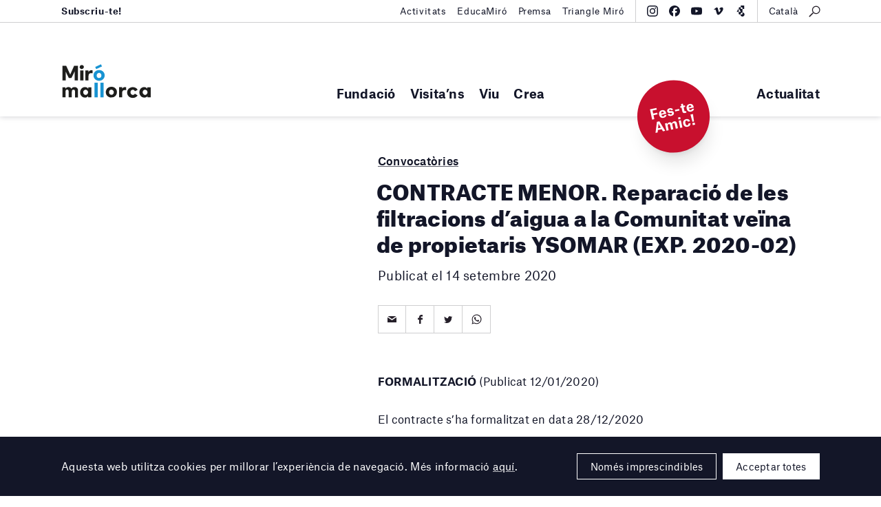

--- FILE ---
content_type: text/html; charset=UTF-8
request_url: https://miromallorca.com/contracte-menor-reparacio-de-les-filtracions-daigua-a-la-comunitat-veina-de-propietaris-ysomar-exp-2020-02/
body_size: 11589
content:
<!DOCTYPE html><!--[if lt IE 9]>
<html class='lt-ie9 no-js' lang="ca">
<![endif]-->
<!--[if gte IE 9]><!-->
<html class="no-js scroll-smooth" lang="ca">
<!--<![endif]-->
<head>
<meta charset="UTF-8">
<meta http-equiv="X-UA-Compatible" content="IE=edge,chrome=1">
<meta name="viewport" content="width=device-width, initial-scale=1">
<link rel="profile" href="http://gmpg.org/xfn/11">
<link rel="pingback" href="https://miromallorca.com/wordpress/xmlrpc.php">
<link rel="icon" href="https://miromallorca.com/themes/miro-mallorca/images/favicon.svg" type="image/svg+xml" />
<link rel="icon" type="image/png" sizes="32x32" href="https://miromallorca.com/themes/miro-mallorca/images/favicon-32.png" />
<link rel="icon" type="image/png" sizes="16x16" href="https://miromallorca.com/themes/miro-mallorca/images/favicon-16.png" />
<title>CONTRACTE MENOR. Reparació de les filtracions d&#8217;aigua a la Comunitat veïna de propietaris YSOMAR (EXP. 2020-02) &#8211; Fundació Miró Mallorca</title>
<meta name='robots' content='max-image-preview:large' />
<link rel="alternate" hreflang="ca" href="https://miromallorca.com/contracte-menor-reparacio-de-les-filtracions-daigua-a-la-comunitat-veina-de-propietaris-ysomar-exp-2020-02/" />
<link rel="alternate" hreflang="es" href="https://miromallorca.com/es/contrato-menor-reparacion-de-las-filtraciones-de-agua-en-la-comunidad-vecina-de-propietarios-ysomar-exp-2020-02/" />
<link rel="alternate" hreflang="x-default" href="https://miromallorca.com/contracte-menor-reparacio-de-les-filtracions-daigua-a-la-comunitat-veina-de-propietaris-ysomar-exp-2020-02/" />
<link rel='dns-prefetch' href='//ajax.googleapis.com' />
<link rel='stylesheet' id='app-css' href='https://miromallorca.com/themes/miro-mallorca/build/assets/app-BJ9mTv0C.css' type='text/css' media='all' />
<link rel='stylesheet' id='style-css' href='https://miromallorca.com/themes/miro-mallorca/styles/main.css?ver=2.0.1' type='text/css' media='all' />
<script type="module" src="https://miromallorca.com/themes/miro-mallorca/build/assets/app-l0sNRNKZ.js" defer></script><link rel="canonical" href="https://miromallorca.com/contracte-menor-reparacio-de-les-filtracions-daigua-a-la-comunitat-veina-de-propietaris-ysomar-exp-2020-02/" />
<meta property="og:url" content="https://miromallorca.com/contracte-menor-reparacio-de-les-filtracions-daigua-a-la-comunitat-veina-de-propietaris-ysomar-exp-2020-02/" /><meta property="fb:admins" content="1132645692" /><meta property="fb:app_id" content="155931125042435" /><meta property="og:type" content="website" /><meta property="og:title" content="CONTRACTE MENOR. Reparació de les filtracions d&#8217;aigua a la Comunitat veïna de propietaris YSOMAR (EXP. 2020-02) &#8211; Fundació Miró Mallorca" /><meta property="og:description" content="" /><meta property="og:image" content="https://miromallorca.com/wordpress/wp-includes/images/media/default.svg" /><meta property="og:image:width" content="48" /><meta property="og:image:height" content="64" /><meta name="description" content="" />
<script>
  (function(H){H.className=H.className.replace(/\bno-js\b/,'js')})(document.documentElement)
</script>

<style>
  .hero__title {
    max-width: none;
  }

  @media (min-width: 1200px) and (max-width: 1449px) {

    .hero__title {
      font-size: 3rem;
    }
  }

  .home-claim__text.home-claim__text {
    font-weight: 900;
  }

  .home-claim__quote {
    margin-top: 20px;
    margin-right: auto;
    margin-left: auto;
    max-width: 400px;
    line-height: 1.3;
  }

  .home-claim__quote-cite {
    margin-top: 10px;
    margin-right: auto;
    margin-left: auto;
    max-width: 400px;
    line-height: 1.3;
    font-weight: 500;
    font-size: 0.9rem;
  }
</style>
<style>.text-base{font-size:1rem;}.font-bold{font-weight:700;}@media(min-width:1100px){.lg-hidden{display:none}}</style>
<style>.wpcf7-form[data-status="submitting"] .wpcf7-submit{pointer-events: none; opacity: .3}</style>

<!-- Google tag (gtag.js) -->
<script async src="https://www.googletagmanager.com/gtag/js?id=G-NN9SPLY23S"></script>
<script>
  window.dataLayer = window.dataLayer || [];
  function gtag(){dataLayer.push(arguments);}
  gtag('js', new Date());

  gtag('config', 'G-639475VRK2');
</script>

</head>

<body class="post-template-default single single-post postid-11443 single-format-standard">

<!--[if lt IE 9]>
<p class='browsehappy'>You are using an <strong>outdated</strong> browser. Please <a href='http://browsehappy.com/'>upgrade your browser</a> to improve your experience.</p>
<![endif]-->

  <div class="main-header">
    <div class="main-header__container l_container">
      <div class="main-header__brand">
        <a href="https://miromallorca.com/">
          <div class="main-header__brand-complete">
            <img src="https://miromallorca.com/themes/miro-mallorca/images/main-header-brand.svg" class="main-header__brand-image -large">
            <img src="https://miromallorca.com/themes/miro-mallorca/images/main-header-brand-small.svg" class="main-header__brand-image -small">
          </div>
          <div class="main-header__brand-short">
            <img src="https://miromallorca.com/themes/miro-mallorca/images/main-header-brand-short.svg" class="main-header__brand-image -short">
          </div>
        </a>
      </div>
      <button type="button" class="main-header__show-navs">Menú<span class="icon icon--caret"></span></button>
      <div class="main-header__navs">

        <nav class="main-nav"><ul id="menu-main-menu" class=""><li id="menu-item-48" class="mega-menu mega-menu-artwork menu-item menu-item-type-post_type menu-item-object-page menu-item-has-children menu-item-48"><a href="https://miromallorca.com/fundacio/">Fundació</a><script type="application/json" data-menu-item-slug="48" class="megamenu__feature-content">{"type":"artwork","heading":"Col\u00b7lecci\u00f3","artwork":{"heading":"Obra destacada","href":"https:\/\/miromallorca.com\/collection\/loiseau-se-niche-sur-les-doigts-en-fleur-1969\/","image":"https:\/\/miromallorca.com\/uploads\/2017\/06\/FPJM-00424_C01-809x1024.jpg","specs":{"author":"Joan Mir\u00f3","meta":[{"text":"L\u2019oiseau se niche sur les doigts en fleur, 1969"},{"text":"Cessi\u00f3 drets d'autor pels hereus de l'artista, 1995"}]}}}</script>
        <script type="text/template" data-menu-item-slug="48" class="megamenu__feature-template">
          <div class="megamenu__feature" data-menu-item-slug="<%= content.slug %>">
            <div class="megamenu__artwork-container">
              <h4 class="megamenu__artwork-heading"><%= content.artwork.heading %></h4>
              <figure class="megamenu__artwork">
                <a href="<%= content.artwork.href %>">
                  <div class="megamenu__artwork-image">
                    <img src="<%= content.artwork.image %>">
                  </div>
                  <figcaption class="megamenu__artwork-specs">
                    <strong class="megamenu__artwork-specs-author"><%= content.artwork.specs.author %></strong>
                    <% _.map(content.artwork.specs.meta, function(item) { %>
                      <div class="megamenu__artwork-specs-meta"><%= item.text %></div>
                    <% }) %>
                  </figcaption>
                </a>
              </figure>
            </div>
          </div>
        </script>
<ul class="sub-menu">
	<li id="menu-item-1201" class="menu-item menu-item-type-custom menu-item-object-custom menu-item-has-children menu-item-1201"><a href="#">Fundació</a>
	<ul class="sub-menu">
		<li id="menu-item-618" class="menu-item menu-item-type-post_type menu-item-object-page menu-item-618"><a href="https://miromallorca.com/fundacio/fundacio-miro-mallorca/">Fundació Miró Mallorca</a></li>
		<li id="menu-item-860" class="menu-item menu-item-type-post_type menu-item-object-page menu-item-860"><a href="https://miromallorca.com/fundacio/joan-miro-i-pilar-juncosa/">Joan Miró i Pilar Juncosa</a></li>
		<li id="menu-item-40939" class="menu-item menu-item-type-post_type menu-item-object-page menu-item-40939"><a href="https://miromallorca.com/fundacio/programa-damics-de-la-fundacio/">Programa d’Amics de la Fundació</a></li>
		<li id="menu-item-40947" class="menu-item menu-item-type-post_type menu-item-object-page menu-item-40947"><a href="https://miromallorca.com/fundacio/programa-damics-de-la-fundacio/suport-institucional-i-empresarial/">Suport institucional i empresarial</a></li>
		<li id="menu-item-510" class="menu-item menu-item-type-post_type menu-item-object-page menu-item-510"><a href="https://miromallorca.com/fundacio/colleccio/">Col·lecció</a></li>
		<li id="menu-item-2590" class="menu-item menu-item-type-post_type menu-item-object-page menu-item-2590"><a href="https://miromallorca.com/biblioteca-pilar-juncosa/">Biblioteca Pilar Juncosa</a></li>
		<li id="menu-item-625" class="menu-item menu-item-type-post_type menu-item-object-page menu-item-625"><a href="https://miromallorca.com/fundacio/arquitectura/">Arquitectura</a></li>
		<li id="menu-item-1332" class="menu-item menu-item-type-taxonomy menu-item-object-category menu-item-1332"><a href="https://miromallorca.com/category/premsa/">Premsa</a></li>
	</ul>
</li>
</ul>
</li>
<li id="menu-item-40" class="mega-menu mega-menu-event menu-item menu-item-type-post_type menu-item-object-page menu-item-has-children menu-item-40"><a href="https://miromallorca.com/visitans/">Visita’ns</a><script type="application/json" data-menu-item-slug="40" class="megamenu__feature-content">{"slug":40,"type":"event","heading":"Visita'ns","timetable":{"datetime":"Avui, Diumenge 25 gener 2026","value":"Obert de 10:00 a 15:00"},"event":{"href":"https:\/\/miromallorca.com\/exhibition\/grip-face-utopia-del-lodo-sashimi-de-bruma\/","label":"Exposicions en curs","title":"Grip Face. &#8220;Utop\u00eda del Lodo, Sashimi de Bruma&#8221;","datetime":"19 setembre 2025 &mdash; 5 abril 2026"},"image":"https:\/\/miromallorca.com\/themes\/miro-mallorca\/images\/collection-entry__b.jpg"}</script>
        <script type="text/template" data-menu-item-slug="40" class="megamenu__feature-template">
          <div class="megamenu__feature" data-menu-item-slug="<%= content.slug %>">
            <div class="megamenu__event-container">
              <div class="megamenu__timetable">
                <p class="megamenu__timetable-datetime"><%= content.timetable.datetime %></p>
                <p class="megamenu__timetable-value"><%= content.timetable.value %></p>
              </div>
              <div class="megamenu__event">
                <a href="<%= content.event.href %>">
                  <div class="megamenu__event-inner">
                    <div class="megamenu__event-label"><%= content.event.label %></div>
                    <h4 class="megamenu__event-title"><%= content.event.title %></h4>
                    <p class="megamenu__event-datetime"><%= content.event.datetime %></p>
                  </div>
                </a>
              </div>
              <div class="megamenu__event-image" style="background-image: url(<%= content.image %>);"></div>
            </div>
          </div>
        </script>
<ul class="sub-menu">
	<li id="menu-item-1200" class="menu-item menu-item-type-custom menu-item-object-custom menu-item-has-children menu-item-1200"><a href="#">Visita&#8217;ns</a>
	<ul class="sub-menu">
		<li id="menu-item-512" class="menu-item menu-item-type-post_type menu-item-object-page menu-item-512"><a href="https://miromallorca.com/visitans/">Organitza la teva visita</a></li>
		<li id="menu-item-631" class="anchor-visitLocation menu-item menu-item-type-post_type menu-item-object-page menu-item-631"><a href="https://miromallorca.com/visitans/#visitLocation">Com arribar-hi</a></li>
		<li id="menu-item-632" class="anchor-visitTimeFees menu-item menu-item-type-post_type menu-item-object-page menu-item-632"><a href="https://miromallorca.com/visitans/#visitTimeFees">Horaris i tarifes</a></li>
		<li id="menu-item-633" class="anchor-visitTours menu-item menu-item-type-post_type menu-item-object-page menu-item-633"><a href="https://miromallorca.com/visitans/#visitTours">Visites guiades</a></li>
		<li id="menu-item-634" class="anchor-visitServices menu-item menu-item-type-post_type menu-item-object-page menu-item-634"><a href="https://miromallorca.com/visitans/#visitServices">Serveis</a></li>
		<li id="menu-item-635" class="anchor-visitVicinity menu-item menu-item-type-post_type menu-item-object-page menu-item-635"><a href="https://miromallorca.com/visitans/#visitVicinity">Entorn</a></li>
		<li id="menu-item-636" class="anchor-visitRentals menu-item menu-item-type-post_type menu-item-object-page menu-item-636"><a href="https://miromallorca.com/visitans/#visitRentals">Lloguer d&#8217;espais</a></li>
	</ul>
</li>
</ul>
</li>
<li id="menu-item-513" class="menu-item menu-item-type-custom menu-item-object-custom menu-item-has-children menu-item-513"><a href="#">Viu</a>
<ul class="sub-menu">
	<li id="menu-item-1198" class="menu-item menu-item-type-custom menu-item-object-custom menu-item-has-children menu-item-1198"><a href="#">Exposicions</a>
	<ul class="sub-menu">
		<li id="menu-item-2844" class="menu-item menu-item-type-post_type_archive menu-item-object-exhibition menu-item-2844"><a href="https://miromallorca.com/exhibition/">Actuals</a></li>
		<li id="menu-item-2845" class="endpoint-upcoming menu-item menu-item-type-post_type_archive menu-item-object-exhibition menu-item-2845"><a href="https://miromallorca.com/exhibition/upcoming/">Pròximes</a></li>
		<li id="menu-item-2846" class="endpoint-past menu-item menu-item-type-post_type_archive menu-item-object-exhibition menu-item-2846"><a href="https://miromallorca.com/exhibition/past/">Anteriors</a></li>
		<li id="menu-item-2847" class="endpoint-travelling menu-item menu-item-type-post_type_archive menu-item-object-exhibition menu-item-2847"><a href="https://miromallorca.com/exhibition/travelling/">Itineràncies</a></li>
	</ul>
</li>
	<li id="menu-item-1197" class="menu-item menu-item-type-custom menu-item-object-custom menu-item-has-children menu-item-1197"><a href="#">Activitats</a>
	<ul class="sub-menu">
		<li id="menu-item-1162" class="menu-item menu-item-type-taxonomy menu-item-object-activity-types menu-item-1162"><a href="https://miromallorca.com/activity-types/tallers-i-cursos/">Tallers i cursos</a></li>
		<li id="menu-item-1161" class="menu-item menu-item-type-taxonomy menu-item-object-activity-types menu-item-1161"><a href="https://miromallorca.com/activity-types/visites/">Visites</a></li>
		<li id="menu-item-1195" class="menu-item menu-item-type-taxonomy menu-item-object-activity-types menu-item-1195"><a href="https://miromallorca.com/activity-types/audiovisuals/">Cinema i audiovisuals</a></li>
		<li id="menu-item-1194" class="menu-item menu-item-type-taxonomy menu-item-object-activity-types menu-item-1194"><a href="https://miromallorca.com/activity-types/arts-esceniques/">Arts escèniques</a></li>
	</ul>
</li>
	<li id="menu-item-1199" class="menu-item menu-item-type-custom menu-item-object-custom menu-item-has-children menu-item-1199"><a href="#">Educació</a>
	<ul class="sub-menu">
		<li id="menu-item-1133" class="menu-item menu-item-type-post_type menu-item-object-page menu-item-1133"><a href="https://miromallorca.com/educacio/">Programa educatiu</a></li>
		<li id="menu-item-638" class="menu-item menu-item-type-post_type menu-item-object-page menu-item-638"><a href="https://miromallorca.com/educacio/centres-educatius/">Centres educatius</a></li>
		<li id="menu-item-641" class="menu-item menu-item-type-post_type menu-item-object-page menu-item-641"><a href="https://miromallorca.com/educacio/adults-and-family/">Adults i famílies</a></li>
		<li id="menu-item-643" class="menu-item menu-item-type-post_type menu-item-object-page menu-item-643"><a href="https://miromallorca.com/educacio/programa-social/">Programa social</a></li>
		<li id="menu-item-645" class="menu-item menu-item-type-post_type menu-item-object-page menu-item-645"><a href="https://miromallorca.com/educacio/programa-de-practiques/">Programa de pràctiques</a></li>
		<li id="menu-item-647" class="menu-item menu-item-type-post_type menu-item-object-page menu-item-647"><a href="https://miromallorca.com/educacio/encontres-amb-el-professorat/">Encontres amb el professorat</a></li>
		<li id="menu-item-2079" class="menu-item menu-item-type-post_type menu-item-object-page menu-item-2079"><a href="https://miromallorca.com/educacio/maletes-pedagogiques/">Maletes pedagògiques</a></li>
		<li id="menu-item-1323" class="menu-item menu-item-type-taxonomy menu-item-object-category menu-item-1323"><a href="https://miromallorca.com/category/educamiro/">EducaMiró</a></li>
	</ul>
</li>
</ul>
</li>
<li id="menu-item-519" class="mega-menu mega-menu-linked mega-menu-linked-premis-i-beques-pilar-juncosa menu-item menu-item-type-custom menu-item-object-custom menu-item-has-children menu-item-519"><a href="#">Crea</a><script type="application/json" data-menu-item-slug="519" class="megamenu__feature-content">{"slug":519,"type":"linked","linked":{"href":"https:\/\/miromallorca.com\/premis-i-beques-pilar-juncosa\/","image":"https:\/\/miromallorca.com\/uploads\/2021\/04\/mj_sert_baixa_61-1024x789.jpg","title":"Premis i Beques Pilar Juncosa"}}</script>
        <script type="text/template" data-menu-item-slug="519" class="megamenu__feature-template">
          <div class="megamenu__feature" data-menu-item-slug="<%= content.slug %>">
            <div class="megamenu__linked-container">
              <div class="linked">
                <div class="linked__item -one-whole -is-wide -alpha">
                  <a href="<%= content.linked.href %>">
                    <div class="linked__grid">
                      <div class="linked__image">
                        <div class="linked__image-frame">
                          <img src="<%= content.linked.image %>" >
                        </div>
                      </div>
                      <div class="linked__info">
                        <h3 class="linked__title"><%= content.linked.title %></h3>
                      </div>
                    </div>
                  </a>
                </div>
              </div>
            </div>
          <div class="megamenu__feature" data-menu-item-slug="<%= content.slug %>">
        </script>
<ul class="sub-menu">
	<li id="menu-item-1193" class="menu-item menu-item-type-custom menu-item-object-custom menu-item-has-children menu-item-1193"><a href="#">Tallers d&#8217;Obra Gràfica de Joan Miró</a>
	<ul class="sub-menu">
		<li id="menu-item-561" class="menu-item menu-item-type-post_type menu-item-object-page menu-item-561"><a href="https://miromallorca.com/tallers-dobra-grafica-de-joan-miro/miro-i-lobra-grafica/">Miró i l’obra gràfica</a></li>
		<li id="menu-item-566" class="menu-item menu-item-type-post_type menu-item-object-page menu-item-566"><a href="https://miromallorca.com/tallers-dobra-grafica-de-joan-miro/els-tallers-dobra-grafica/">Els Tallers d’Obra Gràfica (TOG)</a></li>
		<li id="menu-item-1192" class="menu-item menu-item-type-post_type menu-item-object-page menu-item-1192"><a href="https://miromallorca.com/tallers-dobra-grafica-de-joan-miro/cursos-i-tallers/">Cursos i tallers</a></li>
		<li id="menu-item-658" class="menu-item menu-item-type-post_type menu-item-object-page menu-item-658"><a href="https://miromallorca.com/tallers-dobra-grafica-de-joan-miro/lloguer-dels-tallers/">Lloguer dels tallers</a></li>
		<li id="menu-item-24009" class="font-bold text-base lg-hidden menu-item menu-item-type-post_type menu-item-object-page menu-item-24009"><a href="https://miromallorca.com/premis-i-beques-pilar-juncosa/">Premis i Beques Pilar Juncosa</a></li>
	</ul>
</li>
</ul>
</li>
</ul></nav>        <!-- end main-nav module-->
        <div class="main-header__navs-extra">
          <nav class="main-nav -extra"><ul id="menu-extra" class=""><li id="menu-item-524" class="menu-item menu-item-type-post_type menu-item-object-page current_page_parent menu-item-524"><a href="https://miromallorca.com/actualitat/">Actualitat</a></li>
</ul></nav>        </div>
        <!-- beta-nav module-->
        <div class="beta-nav">
          <div class="beta-nav__container l_container">
            <ul id="menu-top-bar-left" class="beta-nav__list"><li id="menu-item-37824" class="menu-item menu-item-type-custom menu-item-object-custom menu-item-37824"><a href="http://eepurl.com/ddGmmv"><b>Subscriu-te!</b></a></li>
</ul><ul id="menu-top-bar-right" class="beta-nav__list"><li id="menu-item-37825" class="menu-item menu-item-type-post_type menu-item-object-page menu-item-37825"><a href="https://miromallorca.com/activity/">Activitats</a></li>
<li id="menu-item-37826" class="menu-item menu-item-type-taxonomy menu-item-object-category menu-item-37826"><a href="https://miromallorca.com/category/educamiro/">EducaMiró</a></li>
<li id="menu-item-33069" class="menu-item menu-item-type-post_type menu-item-object-page menu-item-33069"><a href="https://miromallorca.com/premsa/">Premsa</a></li>
<li id="menu-item-33959" class="menu-item menu-item-type-post_type menu-item-object-page menu-item-33959"><a href="https://miromallorca.com/triangle-miro/">Triangle Miró</a></li>
</ul>            <div class="beta-nav__tools">
              
<div class="social-nav">
    <ul class="social-nav__list">
                    <li><a
                class="block hover:text-blue transition-colors"
                href="https://www.instagram.com/miromallorca/"
                title="Instagram"
                target="_blank"
                rel="noopener noreferrer"
            ><svg class="w-4 h-4" fill="currentColor" xmlns="http://www.w3.org/2000/svg" viewBox="0 0 32 32"><path d="M24.527 9.363a1.92 1.92 0 1 1-.007-3.84 1.92 1.92 0 0 1 .007 3.84Z"/><path d="M16.015 24.215a8.216 8.216 0 1 1-.03-16.43 8.216 8.216 0 0 1 .03 16.43Zm-.026-13.548a5.334 5.334 0 1 0 .022 10.667 5.334 5.334 0 0 0-.022-10.667Z"/><path d="M5.492.862C6.508.464 7.672.192 9.374.111 11.08.029 11.625.01 15.969 0c4.345-.007 4.89.01 6.597.085 1.703.074 2.866.342 3.884.736a7.83 7.83 0 0 1 2.838 1.84 7.848 7.848 0 0 1 1.85 2.83c.398 1.017.67 2.179.751 3.882.081 1.706.1 2.25.11 6.595.007 4.345-.01 4.89-.085 6.598-.074 1.702-.342 2.865-.736 3.883a7.843 7.843 0 0 1-1.84 2.838 7.84 7.84 0 0 1-2.83 1.85c-1.017.398-2.179.67-3.881.752-1.707.08-2.251.1-6.597.108-4.344.008-4.889-.008-6.595-.083-1.703-.075-2.867-.343-3.885-.736a7.847 7.847 0 0 1-2.837-1.84 7.832 7.832 0 0 1-1.851-2.83c-.398-1.018-.67-2.18-.751-3.882-.082-1.707-.1-2.252-.11-6.596-.007-4.345.01-4.89.084-6.596.076-1.704.343-2.867.737-3.886a7.84 7.84 0 0 1 1.84-2.837 7.827 7.827 0 0 1 2.83-1.85ZM6.59 28.49c.564.218 1.411.477 2.971.545 1.688.073 2.194.089 6.465.08 4.272-.007 4.778-.025 6.465-.104 1.559-.075 2.405-.337 2.969-.557a4.974 4.974 0 0 0 1.837-1.2 4.971 4.971 0 0 0 1.194-1.842c.218-.565.477-1.412.544-2.972.075-1.687.09-2.193.082-6.465-.008-4.272-.026-4.777-.106-6.465-.074-1.559-.336-2.406-.556-2.968a4.953 4.953 0 0 0-1.2-1.839A4.951 4.951 0 0 0 25.41 3.51c-.564-.218-1.412-.476-2.97-.544-1.689-.074-2.194-.09-6.467-.081-4.27.008-4.776.025-6.464.105-1.559.074-2.405.336-2.969.556a4.956 4.956 0 0 0-1.838 1.2A4.964 4.964 0 0 0 3.51 6.59c-.217.564-.478 1.412-.544 2.97-.074 1.689-.09 2.195-.081 6.466.008 4.272.026 4.778.105 6.464.073 1.56.337 2.406.556 2.97a4.97 4.97 0 0 0 1.2 1.838 4.986 4.986 0 0 0 1.843 1.194Z"/></svg>
</a></li>
                    <li><a
                class="block hover:text-blue transition-colors"
                href="https://www.facebook.com/miromallorca/?fref=ts"
                title="Facebook"
                target="_blank"
                rel="noopener noreferrer"
            ><svg class="w-4 h-4" fill="currentColor" xmlns="http://www.w3.org/2000/svg" viewBox="0 0 32 32"><path d="M16 0c8.837 0 16 7.163 16 16 0 8.18-6.14 14.926-14.062 15.883V20.889h4.329L23.165 16h-5.227v-1.73c0-1.291.254-2.185.835-2.757.582-.571 1.49-.82 2.803-.82.332 0 .637.004.908.01.395.01.716.026.94.05V6.32a4.89 4.89 0 0 0-.313-.075 18.82 18.82 0 0 0-3.165-.323c-2.423 0-4.254.518-5.532 1.592-1.542 1.296-2.28 3.4-2.28 6.378V16H8.836v4.89h3.3v10.639C5.165 29.799 0 23.504 0 16 0 7.163 7.163 0 16 0Z"/></svg>
</a></li>
                    <li><a
                class="block hover:text-blue transition-colors"
                href="https://www.youtube.com/channel/UC-MX-9jR5j0Z_qqzs358oZA"
                title="Youtube"
                target="_blank"
                rel="noopener noreferrer"
            ><svg class="w-4 h-4" fill="currentColor" xmlns="http://www.w3.org/2000/svg" viewBox="0 0 32 31"><path d="M30.329 6.244a3.87 3.87 0 0 1 1.034 1.746c.669 2.434.669 7.51.669 7.51s0 5.076-.67 7.51a3.87 3.87 0 0 1-1.033 1.746 4.052 4.052 0 0 1-1.795 1.013c-2.502.652-12.502.652-12.502.652s-10 0-12.502-.652a4.052 4.052 0 0 1-1.795-1.013A3.869 3.869 0 0 1 .7 23.011C.03 20.576.03 15.5.03 15.5s0-5.076.67-7.51c.18-.66.537-1.262 1.034-1.746A4.053 4.053 0 0 1 3.53 5.231c2.502-.651 12.502-.651 12.502-.651s10 0 12.502.651c.68.18 1.298.529 1.795 1.013ZM21.123 15.5l-8.364-4.61v9.22l8.364-4.61Z"/></svg>
</a></li>
                    <li><a
                class="block hover:text-blue transition-colors"
                href="https://vimeo.com/user213276408"
                title="Vimeo"
                target="_blank"
                rel="noopener noreferrer"
            ><svg class="w-4 h-4" fill="currentColor" xmlns="http://www.w3.org/2000/svg" viewBox="0 0 32 32"><path d="M29.32 10.377c-.118 2.454-1.931 5.814-5.438 10.078-3.626 4.454-6.693 6.681-9.203 6.681-1.553 0-2.87-1.356-3.944-4.069l-2.152-7.46c-.798-2.711-1.654-4.069-2.569-4.069-.2 0-.897.397-2.093 1.187l-1.254-1.527a333.696 333.696 0 0 0 3.891-3.28C8.314 6.482 9.631 5.73 10.51 5.652c2.076-.188 3.353 1.153 3.833 4.023.518 3.097.876 5.023 1.078 5.777.598 2.57 1.256 3.853 1.975 3.853.558 0 1.397-.834 2.515-2.5 1.116-1.667 1.715-2.935 1.796-3.806.158-1.439-.44-2.16-1.796-2.16-.639 0-1.297.14-1.974.414 1.31-4.058 3.814-6.029 7.51-5.916 2.74.076 4.032 1.756 3.874 5.04Z"/></svg>
</a></li>
                    <li><a
                class="block hover:text-blue transition-colors"
                href="https://guides.bloombergconnects.org/en-US/guide/fundacionMiroMallorca"
                title="Bloomberg Connects"
                target="_blank"
                rel="noopener noreferrer"
            ><svg class="w-4 h-4" width="600" height="600" viewBox="0 0 600 600" fill="currentColor" xmlns="http://www.w3.org/2000/svg"><path d="M402.488 377.245c61.496.018 111.345 49.876 111.345 111.377 0 61.512-49.866 111.378-111.378 111.378-61.373 0-111.142-49.642-111.367-110.962h69.326c23.237 0 42.074-18.837 42.074-42.073zM308.07 94.383v94.452h94.418v188.41h-.033c-61.512 0-111.378 49.865-111.378 111.377 0 .14.01.277.01.416H241.88c-23.237 0-42.073-18.837-42.073-42.073v-97.642h113.769L199.807 152.276v-15.819c0-23.237 18.836-42.074 42.073-42.074zm-108.263 254.94H86l113.807-197.047zM496.905 0v188.836h-94.417v-52.379c0-23.237-18.837-42.073-42.074-42.073H308.07V0z"/></svg>
</a></li>
            </ul>
</div>
              <!-- search module-->
              <div class="search-module">
                <button type="button" class="search__show-modal">
                  <!-- icon module--><span class="icon icon--search"></span>
                  <!-- end icon module-->
                </button>
                <div class="search__modal">
                  <div class="search__inner">
                    <form
  role="search"
  class="search__form"
  method="get"
  action="https://miromallorca.com/"
>
  <input type="text" placeholder="Escriu per cercar…" class="search__input" name="s">
  <button class="button -blue -has-icon -expand search__submit" type="submit">
    <div class="button__icon button__icon -dark">
      <span class="icon icon--search--blue"></span>
    </div>
    <div class="button__icon button__icon -white">
      <span class="icon icon--search--white"></span>
    </div>
    <span class="button__text">Cerca</span>
  </button>
</form>
                    <button type="button" class="search__hide-modal">
                      <!-- icon module--><span class="icon icon--gallery-close"></span>
                      <!-- end icon module-->
                    </button>
                  </div>
                </div>
              </div>
              <!-- end search module-->
              <div class="lang-nav"><button type="button" class="lang-nav__button"><span>Català</span></button><div class="lang-nav__menu"><ul class="lang-nav__langs"><li class="lang-nav__langs-item"><a href="https://miromallorca.com/contracte-menor-reparacio-de-les-filtracions-daigua-a-la-comunitat-veina-de-propietaris-ysomar-exp-2020-02/" class="lang-nav__langs-link">Català</a></li><li class="lang-nav__langs-item"><a href="https://miromallorca.com/en/" class="lang-nav__langs-link">English</a></li><li class="lang-nav__langs-item"><a href="https://miromallorca.com/es/contrato-menor-reparacion-de-las-filtraciones-de-agua-en-la-comunidad-vecina-de-propietarios-ysomar-exp-2020-02/" class="lang-nav__langs-link">Español</a></li></ul></div></div>            </div>
          </div>
        </div>
        <!-- end beta-nav module-->
        <button type="button" class="main-header__hide-navs">
          <!-- icon module--><span class="icon icon--gallery-close"></span>
          <!-- end icon module-->
        </button>
      </div>
    </div>
    <div class="megamenu"></div>
        <div class="absolute inset-x-0 bottom-0 l_container z-[9000]">
    <div class="relative">
        <a href="https://miromallorca.com/fundacio/programa-damics-de-la-fundacio/" class="block absolute bottom-0 right-0 mr-20 lg:mr-40 bg-red size-[90px] lg:size-[105px] rounded-full flex justify-center items-center translate-y-1/2 -rotate-12 shadow-xl" target="_blank" rel="noopener noreferrer">
            <span class="text-base lg:!text-xl font-bold !leading-none lg:!leading-none text-center text-white">Fes-te Amic!</span>
        </a>
    </div>
</div>
  </div>

  <main id="mainContent" role="main">

<div class="l_main-content">


<div class="blog-header -has-no-image">
  <div class="blog-header__container l_container">
    <div class="grid u_mh-min1p5 -align-center">

      
      
      <div class="col -sm-three-fifth u_ph-1p5 -offset-sm-two-fifth">
        
        <header class="entry-header">
  <div class="entry-header__type"><a href="https://miromallorca.com/category/convocatories/">Convocatòries</a></div>
  <h1 class="entry-header__title">CONTRACTE MENOR. Reparació de les filtracions d&#8217;aigua a la Comunitat veïna de propietaris YSOMAR (EXP. 2020-02)</h1>
  <div class="entry-header__datetime">Publicat el 14 setembre 2020</div>
  <div class="share">
  <div class="share__items">
    <a href="mailto:?subject=CONTRACTE MENOR. Reparació de les filtracions d&#8217;aigua a la Comunitat veïna de propietaris YSOMAR (EXP. 2020-02)&body=https://miromallorca.com/contracte-menor-reparacio-de-les-filtracions-daigua-a-la-comunitat-veina-de-propietaris-ysomar-exp-2020-02/" class="share__button" title="Email"><span class="icon icon--share-mail"></span></a>
<a class="share__button" href="" onclick="event.preventDefault(); shareOnFacebook()" title="Share on Facebook"><span class="icon icon--share-facebook"></span></a>

<a class="share__button"  rel="nofollow"
    title="Share on Twitter"
    href="http://twitter.com/"
    onclick="popUp=window.open(
        'http://twitter.com/intent/tweet?text=CONTRACTE+MENOR.+Reparaci%C3%B3+de+les+filtracions+d%26%238217%3Baigua+a+la+Comunitat+ve%C3%AFna+de+propietaris+YSOMAR+%28EXP.+2020-02%29&via=MiroMallorca&url=http%3A%2F%2Fmiromallorca.com%2Fcontracte-menor-reparacio-de-les-filtracions-daigua-a-la-comunitat-veina-de-propietaris-ysomar-exp-2020-02%2F',
        'popupwindow',
        'scrollbars=yes,width=600,height=443');
    popUp.focus();
    return false">
	<span class="icon icon--share-twitter"></span>
</a>
<a class="share__button" href="whatsapp://send?text=http://miromallorca.com/contracte-menor-reparacio-de-les-filtracions-daigua-a-la-comunitat-veina-de-propietaris-ysomar-exp-2020-02/" title="Share on WhatsApp"><span class="icon icon--share-whatsapp"></span></a>
  </div>
  <input readonly type="text" value="http://www.url.pagina.actual" class="share__permalink-value">
</div>
        
</header>

        
      </div>
    </div>
  </div>

  
</div>
<div class="l_container">
  <div class="grid u_mh-min1p5">
    <div class="col -sm-two-fifth u_ph-1p5">

    
    </div>
    <div class="col -sm-three-fifth u_ph-1p5">
      <div class="wysiwyg"><div>
<p><strong>FORMALITZACIÓ</strong> (Publicat 12/01/2020)</p>
<p>El contracte s’ha formalitzat en data 28/12/2020</p>
<p><strong>ADJUDICACIÓ</strong> (Publicat 23/9/2020)</div>
<div>
<p>S&#8217;han presentat les ofertes següents:</p>
<div>
<ul>
<li><b><span lang="CA">MANOLO URBANO GARCÍA</span></b><b><span lang="CA">: </span></b><span lang="CA">4380,00 € + IVA (438,00 €) = 4818,00 €.</span><b><span lang="CA"> </span></b></li>
</ul>
</div>
<p>Es resol adjudicar el contracte menor de reparació de les filtracions d’aigua provocades a la veïna comunitat de propietaris Ysomar a MANOLO URBANO GARCÍA, per un import de: 4380,00 € + IVA (438,00 €) = 4818,00 €, amb el compromís de realitzar la reparació dins el termini indicat.</p>
</div>
</div>
    </div>
  </div>
</div>
<div class="l_container">
  <div class="grid u_mh-min1p5">
    <div class="col -sm-three-fifth -offset-sm-two-fifth u_ph-1p5">
      <div class="download-document">
  <div class="download-document__meta">
    <h4 class="download-document__title">Adjudicacio 2020-02</h4>
    <div class="download-document__filename">adjudicaci-2020-02_signed.pdf</div>
    <div class="download-document__size"></div>
  </div>
  <!-- button module-->
  <a class="button -has-icon -small -dark" href="https://miromallorca.com/uploads/2020/09/adjudicaci-2020-02_signed.pdf">
    <div class="button__icon button__icon -dark">
      <span class="icon icon--download"></span>
    </div>
    <div class="button__icon button__icon -white">
      <span class="icon icon--download--white"></span>
    </div>
    <span class="button__text">Descàrrega</span>
  </a>
  <!-- end button module-->
</div>
    </div>
  </div>
</div><div class="l_container">
  <div class="grid u_mh-min1p5">
    <div class="col -sm-two-fifth u_ph-1p5">

    
    </div>
    <div class="col -sm-three-fifth u_ph-1p5">
      <div class="wysiwyg"><p><strong>ANUNCI (Publicat 14/9/2020)</strong></p>
<p>Sol·licitud d&#8217;ofertes a tres empreses especialitzades per a la reparació de les filtracions d’aigua provocades a la veïna comunitat de propietaris Ysomar, degut a una fuga d’aigua de l’aljub de la Fundació (Exp. 2020)-02).</p>
</div>
    </div>
  </div>
</div>
<div class="l_container">
  <div class="grid u_mh-min1p5">
    <div class="col -sm-three-fifth -offset-sm-two-fifth u_ph-1p5">
      <div class="download-document">
  <div class="download-document__meta">
    <h4 class="download-document__title">ContracteMenor-2020-02</h4>
    <div class="download-document__filename">licitaci-2020-02.pdf</div>
    <div class="download-document__size"></div>
  </div>
  <!-- button module-->
  <a class="button -has-icon -small -dark" href="https://miromallorca.com/uploads/2020/09/licitaci-2020-02.pdf">
    <div class="button__icon button__icon -dark">
      <span class="icon icon--download"></span>
    </div>
    <div class="button__icon button__icon -white">
      <span class="icon icon--download--white"></span>
    </div>
    <span class="button__text">Descàrrega</span>
  </a>
  <!-- end button module-->
</div>
    </div>
  </div>
</div><div class="l_container">
  <div class="grid u_mh-min1p5">
    <div class="col -sm-three-fifth -offset-sm-two-fifth u_ph-1p5">
      <div class="download-document">
  <div class="download-document__meta">
    <h4 class="download-document__title">Declaracio-responsable</h4>
    <div class="download-document__filename">declaraci-responsable.pdf</div>
    <div class="download-document__size"></div>
  </div>
  <!-- button module-->
  <a class="button -has-icon -small -dark" href="https://miromallorca.com/uploads/2020/09/declaraci-responsable.pdf">
    <div class="button__icon button__icon -dark">
      <span class="icon icon--download"></span>
    </div>
    <div class="button__icon button__icon -white">
      <span class="icon icon--download--white"></span>
    </div>
    <span class="button__text">Descàrrega</span>
  </a>
  <!-- end button module-->
</div>
    </div>
  </div>
</div><div class="l_container">
  <div class="grid u_mh-min1p5">
    <div class="col -sm-two-fifth u_ph-1p5">

    
    </div>
    <div class="col -sm-three-fifth u_ph-1p5">
      <div class="wysiwyg"><p><strong>Clàusula de protecció de dades</strong></p>
<p>Responsable: Identitat: Fundació Pilar i Joan Miró a Mallorca – CIF G57753915 – Adreça postal Carrer de Saridakis, 29 07015 Palma (Illes Balears) – Telèfon 971 701 420 – Correu electrònic <a href="mailto:dpd@miromallorca.com">dpd@miromallorca.com</a></p>
<p>En nom de la Fundació Pilar i Joan Miró a Mallorca tractam la informació que ens facilitau amb la finalitat de realitzar la comanda i facturar els serveis. Les dades proporcionades es conservaran mentres es mantengui la relació comercial o durant els anys necessaris per a complir amb les obligacions legals. Les dades no es cediran a tercers llevat de que existeixi una obligació legal. Teniu dret a obtenir confirmació sobre si a la Fundació Pilar i Joan Miró a Mallorca estam tractant les vostres dades personals, per la qual cosa teniu dret a accedir a les vostres dades personals, rectificar les dades inexactes o sol·licitar la seva supressió quan ja no siguin necessàries.</p>
</div>
    </div>
  </div>
</div>
<div class="u_bmb u_text-center">* * *</div>
</div>


  </main>

  <!-- main-footer module-->
  <div class="main-footer">
    <div class="main-footer__container l_container">
      <div class="main-footer__brand"><a href="./"><img src="https://miromallorca.com/themes/miro-mallorca/images/main-footer-brand.svg" class="main-footer__brand-image"></a></div>
      <div class="main-footer__contact">
        <div class="main-footer__contact-mail"><a href="mailto:info@miromallorca.com">info@miromallorca.com</a></div>
        <div class="main-footer__contact-phone">Tel. +34 971 70 14 20</div>
      </div>
      <div class="main-footer__address">Fundació Pilar i Joan Miró a Mallorca<br>Carrer de Saridakis, 29<br>07015 Palma &mdash; Illes Balears<br>España</div>
      <ul class="pl-0 w-full lg:w-auto list-none flex space-x-4 lg:space-x-0 lg:block lg:ml-auto text-sm leading-relaxed lg:columns-2">
            <li><a
            href="https://www.instagram.com/miromallorca/"
            title="Instagram"
            class="block "
        >
            <div class="hidden lg:block">Instagram</div>
            <svg class="w-4 h-4 lg:hidden" fill="currentColor" xmlns="http://www.w3.org/2000/svg" viewBox="0 0 32 32"><path d="M24.527 9.363a1.92 1.92 0 1 1-.007-3.84 1.92 1.92 0 0 1 .007 3.84Z"/><path d="M16.015 24.215a8.216 8.216 0 1 1-.03-16.43 8.216 8.216 0 0 1 .03 16.43Zm-.026-13.548a5.334 5.334 0 1 0 .022 10.667 5.334 5.334 0 0 0-.022-10.667Z"/><path d="M5.492.862C6.508.464 7.672.192 9.374.111 11.08.029 11.625.01 15.969 0c4.345-.007 4.89.01 6.597.085 1.703.074 2.866.342 3.884.736a7.83 7.83 0 0 1 2.838 1.84 7.848 7.848 0 0 1 1.85 2.83c.398 1.017.67 2.179.751 3.882.081 1.706.1 2.25.11 6.595.007 4.345-.01 4.89-.085 6.598-.074 1.702-.342 2.865-.736 3.883a7.843 7.843 0 0 1-1.84 2.838 7.84 7.84 0 0 1-2.83 1.85c-1.017.398-2.179.67-3.881.752-1.707.08-2.251.1-6.597.108-4.344.008-4.889-.008-6.595-.083-1.703-.075-2.867-.343-3.885-.736a7.847 7.847 0 0 1-2.837-1.84 7.832 7.832 0 0 1-1.851-2.83c-.398-1.018-.67-2.18-.751-3.882-.082-1.707-.1-2.252-.11-6.596-.007-4.345.01-4.89.084-6.596.076-1.704.343-2.867.737-3.886a7.84 7.84 0 0 1 1.84-2.837 7.827 7.827 0 0 1 2.83-1.85ZM6.59 28.49c.564.218 1.411.477 2.971.545 1.688.073 2.194.089 6.465.08 4.272-.007 4.778-.025 6.465-.104 1.559-.075 2.405-.337 2.969-.557a4.974 4.974 0 0 0 1.837-1.2 4.971 4.971 0 0 0 1.194-1.842c.218-.565.477-1.412.544-2.972.075-1.687.09-2.193.082-6.465-.008-4.272-.026-4.777-.106-6.465-.074-1.559-.336-2.406-.556-2.968a4.953 4.953 0 0 0-1.2-1.839A4.951 4.951 0 0 0 25.41 3.51c-.564-.218-1.412-.476-2.97-.544-1.689-.074-2.194-.09-6.467-.081-4.27.008-4.776.025-6.464.105-1.559.074-2.405.336-2.969.556a4.956 4.956 0 0 0-1.838 1.2A4.964 4.964 0 0 0 3.51 6.59c-.217.564-.478 1.412-.544 2.97-.074 1.689-.09 2.195-.081 6.466.008 4.272.026 4.778.105 6.464.073 1.56.337 2.406.556 2.97a4.97 4.97 0 0 0 1.2 1.838 4.986 4.986 0 0 0 1.843 1.194Z"/></svg>
        </a></li>
            <li><a
            href="https://www.facebook.com/miromallorca/?fref=ts"
            title="Facebook"
            class="block "
        >
            <div class="hidden lg:block">Facebook</div>
            <svg class="w-4 h-4 lg:hidden" fill="currentColor" xmlns="http://www.w3.org/2000/svg" viewBox="0 0 32 32"><path d="M16 0c8.837 0 16 7.163 16 16 0 8.18-6.14 14.926-14.062 15.883V20.889h4.329L23.165 16h-5.227v-1.73c0-1.291.254-2.185.835-2.757.582-.571 1.49-.82 2.803-.82.332 0 .637.004.908.01.395.01.716.026.94.05V6.32a4.89 4.89 0 0 0-.313-.075 18.82 18.82 0 0 0-3.165-.323c-2.423 0-4.254.518-5.532 1.592-1.542 1.296-2.28 3.4-2.28 6.378V16H8.836v4.89h3.3v10.639C5.165 29.799 0 23.504 0 16 0 7.163 7.163 0 16 0Z"/></svg>
        </a></li>
            <li><a
            href="https://www.youtube.com/channel/UC-MX-9jR5j0Z_qqzs358oZA"
            title="Youtube"
            class="block "
        >
            <div class="hidden lg:block">Youtube</div>
            <svg class="w-4 h-4 lg:hidden" fill="currentColor" xmlns="http://www.w3.org/2000/svg" viewBox="0 0 32 31"><path d="M30.329 6.244a3.87 3.87 0 0 1 1.034 1.746c.669 2.434.669 7.51.669 7.51s0 5.076-.67 7.51a3.87 3.87 0 0 1-1.033 1.746 4.052 4.052 0 0 1-1.795 1.013c-2.502.652-12.502.652-12.502.652s-10 0-12.502-.652a4.052 4.052 0 0 1-1.795-1.013A3.869 3.869 0 0 1 .7 23.011C.03 20.576.03 15.5.03 15.5s0-5.076.67-7.51c.18-.66.537-1.262 1.034-1.746A4.053 4.053 0 0 1 3.53 5.231c2.502-.651 12.502-.651 12.502-.651s10 0 12.502.651c.68.18 1.298.529 1.795 1.013ZM21.123 15.5l-8.364-4.61v9.22l8.364-4.61Z"/></svg>
        </a></li>
            <li><a
            href="https://vimeo.com/user213276408"
            title="Vimeo"
            class="block "
        >
            <div class="hidden lg:block">Vimeo</div>
            <svg class="w-4 h-4 lg:hidden" fill="currentColor" xmlns="http://www.w3.org/2000/svg" viewBox="0 0 32 32"><path d="M29.32 10.377c-.118 2.454-1.931 5.814-5.438 10.078-3.626 4.454-6.693 6.681-9.203 6.681-1.553 0-2.87-1.356-3.944-4.069l-2.152-7.46c-.798-2.711-1.654-4.069-2.569-4.069-.2 0-.897.397-2.093 1.187l-1.254-1.527a333.696 333.696 0 0 0 3.891-3.28C8.314 6.482 9.631 5.73 10.51 5.652c2.076-.188 3.353 1.153 3.833 4.023.518 3.097.876 5.023 1.078 5.777.598 2.57 1.256 3.853 1.975 3.853.558 0 1.397-.834 2.515-2.5 1.116-1.667 1.715-2.935 1.796-3.806.158-1.439-.44-2.16-1.796-2.16-.639 0-1.297.14-1.974.414 1.31-4.058 3.814-6.029 7.51-5.916 2.74.076 4.032 1.756 3.874 5.04Z"/></svg>
        </a></li>
            <li><a
            href="https://guides.bloombergconnects.org/en-US/guide/fundacionMiroMallorca"
            title="Bloomberg Connects"
            class="block "
        >
            <div class="hidden lg:block">Bloomberg Connects</div>
            <svg class="w-4 h-4 lg:hidden" width="600" height="600" viewBox="0 0 600 600" fill="currentColor" xmlns="http://www.w3.org/2000/svg"><path d="M402.488 377.245c61.496.018 111.345 49.876 111.345 111.377 0 61.512-49.866 111.378-111.378 111.378-61.373 0-111.142-49.642-111.367-110.962h69.326c23.237 0 42.074-18.837 42.074-42.073zM308.07 94.383v94.452h94.418v188.41h-.033c-61.512 0-111.378 49.865-111.378 111.377 0 .14.01.277.01.416H241.88c-23.237 0-42.073-18.837-42.073-42.073v-97.642h113.769L199.807 152.276v-15.819c0-23.237 18.836-42.074 42.073-42.074zm-108.263 254.94H86l113.807-197.047zM496.905 0v188.836h-94.417v-52.379c0-23.237-18.837-42.073-42.074-42.073H308.07V0z"/></svg>
        </a></li>
    </ul>
      <ul id="menu-footer-menu" class="main-footer__nav"><li id="menu-item-662" class="menu-item menu-item-type-post_type menu-item-object-page menu-item-662"><a href="https://miromallorca.com/organs-de-govern/">Òrgans de Govern</a></li>
<li id="menu-item-661" class="menu-item menu-item-type-post_type menu-item-object-page menu-item-661"><a href="https://miromallorca.com/memories/">Memòries</a></li>
<li id="menu-item-38" class="menu-item menu-item-type-post_type menu-item-object-page menu-item-38"><a href="https://miromallorca.com/ofertes-docupacio/">Ofertes d&#8217;ocupació</a></li>
<li id="menu-item-37" class="menu-item menu-item-type-post_type menu-item-object-page menu-item-37"><a href="https://miromallorca.com/perfil-contractant/">Perfil del contractant</a></li>
<li id="menu-item-33" class="menu-item menu-item-type-post_type menu-item-object-page menu-item-33"><a href="https://miromallorca.com/llei-de-transparencia/">Llei de Transparència</a></li>
<li id="menu-item-36" class="menu-item menu-item-type-post_type menu-item-object-page menu-item-36"><a href="https://miromallorca.com/avis-legal-i-normes/">Avís legal i normes</a></li>
<li id="menu-item-13921" class="menu-item menu-item-type-post_type menu-item-object-page menu-item-privacy-policy menu-item-13921"><a rel="privacy-policy" href="https://miromallorca.com/politica-de-privacitat/">Política de privacitat</a></li>
<li id="menu-item-13882" class="menu-item menu-item-type-post_type menu-item-object-page menu-item-13882"><a href="https://miromallorca.com/politica-de-cookies/">Política de cookies</a></li>
</ul>      <div class="w-full mt-4">
        <a href="http://domo-a.com/" class="main-footer__credits !inline-block">Site by DOMO—A</a>
      </div>
    </div>
  </div>
  <!-- end main-footer module-->

  <div id="cookie-notice" class="cookie-notice" style="z-index: 10000;">
  <div class="l_container cookie-notice__container">
    <p class="cookie-notice__message">Aquesta web utilitza cookies per millorar l’experiència de navegació. Més informació <a href="https://miromallorca.com/politica-de-cookies/">aquí</a>.</p>
    <div>
        <button class="button -small -ghost u_mr-0p25" id="cookie-required">Només imprescindibles</button>
        <button class="button -small -light" id="cookie-all">Acceptar totes</button>
    </div>
  </div>
</div>

<script>
  const cookieNotice = document.getElementById('cookie-notice')
  const cookieRequired = document.getElementById('cookie-required')
  const cookieAll = document.getElementById('cookie-all')

  if (! localStorage.cookieNotice) {
      cookieNotice.style.display = 'block'
  } else if (localStorage.cookieNotice == 'all') {
      loadGA()
  }

  cookieRequired.addEventListener('click', function () {
      localStorage.cookieNotice = 'required'
      cookieNotice.style.display = 'none'
  })

  cookieAll.addEventListener('click', function () {
      localStorage.cookieNotice = 'all'
      cookieNotice.style.display = 'none'
      loadGA()
  })

  function loadGA () {
      script = document.createElement('script')
      script.type = 'text/javascript'
      script.innerHTML = document.querySelector('script[type="text/plain"]').innerHTML

      document.body.appendChild(script)
  }
</script>

  <!-- overlay module-->
  <button type="button" class="overlay"></button>
  <!-- end overlay module-->

<div class="pswp">
  <div class="pswp__bg"></div>
  <div class="pswp__scroll-wrap">
    <div class="pswp__container">
      <div class="pswp__item"></div>
      <div class="pswp__item"></div>
      <div class="pswp__item"></div>
    </div>
    <div class="pswp__ui pswp__ui--hidden">
      <div class="pswp__top-bar">
        <div class="pswp__counter"></div>
        <div class="pswp__button pswp__button--close"></div>
        <div class="pswp__button pswp__button--fs"></div>
        <div class="pswp__button pswp__button--zoom"></div>
        <div class="pswp__preloader">
          <div class="pswp__preloader__icn">
            <div class="pswp__preloader__cut">
              <div class="pswp__preloader__donut"></div>
            </div>
          </div>
        </div>
      </div>
      <button class="pswp__button pswp__button--arrow--left"></button>
      <button class="pswp__button pswp__button--arrow--right"></button>
      <div class="pswp__caption">
        <div class="pswp__caption__center"></div>
      </div>
    </div>
  </div>
</div>


<script>
  window.fbAsyncInit = function() {
    FB.init({
      appId      : '155931125042435',
      xfbml      : true,
      version    : 'v2.11'
    });
  };

  (function(d, s, id){
     var js, fjs = d.getElementsByTagName(s)[0];
     if (d.getElementById(id)) {return;}
     js = d.createElement(s); js.id = id;
     js.src = "//connect.facebook.net/en_US/sdk.js";
     fjs.parentNode.insertBefore(js, fjs);
   }(document, 'script', 'facebook-jssdk'));
</script>
	
<script>
function shareOnFacebook() {
	FB.ui(
		 {
		  method: 'share',
		  href: 'http://miromallorca.com/contracte-menor-reparacio-de-les-filtracions-daigua-a-la-comunitat-veina-de-propietaris-ysomar-exp-2020-02/'
		}, function(response){});
}
</script>

<script type="text/javascript" src="https://miromallorca.com/plugins/contact-form-7/includes/swv/js/index.js?ver=5.8.6" id="swv-js"></script>
<script type="text/javascript" id="contact-form-7-js-extra">
/* <![CDATA[ */
var wpcf7 = {"api":{"root":"https:\/\/miromallorca.com\/wp-json\/","namespace":"contact-form-7\/v1"}};
/* ]]> */
</script>
<script type="text/javascript" src="https://miromallorca.com/plugins/contact-form-7/includes/js/index.js?ver=5.8.6" id="contact-form-7-js"></script>
<script type="text/javascript" src="https://ajax.googleapis.com/ajax/libs/jquery/2.1.3/jquery.min.js?ver=2.1.3" id="jquery-js"></script>
<script type="text/javascript" src="https://miromallorca.com/themes/miro-mallorca/scripts/main.js?ver=2.0.1" id="main-js"></script>
<script type="text/javascript" src="https://miromallorca.com/wordpress/wp-includes/js/underscore.min.js?ver=1.13.4" id="underscore-js"></script>
<script type="text/javascript" src="https://www.google.com/recaptcha/api.js?render=6Leky80pAAAAAHNGSZysKFCzrDlMQX1a1PaoO4Ro&amp;ver=3.0" id="google-recaptcha-js"></script>
<script type="text/javascript" src="https://miromallorca.com/wordpress/wp-includes/js/dist/vendor/wp-polyfill-inert.min.js?ver=3.1.2" id="wp-polyfill-inert-js"></script>
<script type="text/javascript" src="https://miromallorca.com/wordpress/wp-includes/js/dist/vendor/regenerator-runtime.min.js?ver=0.14.0" id="regenerator-runtime-js"></script>
<script type="text/javascript" src="https://miromallorca.com/wordpress/wp-includes/js/dist/vendor/wp-polyfill.min.js?ver=3.15.0" id="wp-polyfill-js"></script>
<script type="text/javascript" id="wpcf7-recaptcha-js-extra">
/* <![CDATA[ */
var wpcf7_recaptcha = {"sitekey":"6Leky80pAAAAAHNGSZysKFCzrDlMQX1a1PaoO4Ro","actions":{"homepage":"homepage","contactform":"contactform"}};
/* ]]> */
</script>
<script type="text/javascript" src="https://miromallorca.com/plugins/contact-form-7/modules/recaptcha/index.js?ver=5.8.6" id="wpcf7-recaptcha-js"></script>

<div data-tiqets-widget="booking"></div><script src="https://tiqets-cdn.s3.amazonaws.com/booking_engine/loader/2477.js"></script>

</body>
</html>


--- FILE ---
content_type: text/html; charset=utf-8
request_url: https://www.google.com/recaptcha/api2/anchor?ar=1&k=6Leky80pAAAAAHNGSZysKFCzrDlMQX1a1PaoO4Ro&co=aHR0cHM6Ly9taXJvbWFsbG9yY2EuY29tOjQ0Mw..&hl=en&v=PoyoqOPhxBO7pBk68S4YbpHZ&size=invisible&anchor-ms=20000&execute-ms=30000&cb=bsn2x58b8hec
body_size: 48813
content:
<!DOCTYPE HTML><html dir="ltr" lang="en"><head><meta http-equiv="Content-Type" content="text/html; charset=UTF-8">
<meta http-equiv="X-UA-Compatible" content="IE=edge">
<title>reCAPTCHA</title>
<style type="text/css">
/* cyrillic-ext */
@font-face {
  font-family: 'Roboto';
  font-style: normal;
  font-weight: 400;
  font-stretch: 100%;
  src: url(//fonts.gstatic.com/s/roboto/v48/KFO7CnqEu92Fr1ME7kSn66aGLdTylUAMa3GUBHMdazTgWw.woff2) format('woff2');
  unicode-range: U+0460-052F, U+1C80-1C8A, U+20B4, U+2DE0-2DFF, U+A640-A69F, U+FE2E-FE2F;
}
/* cyrillic */
@font-face {
  font-family: 'Roboto';
  font-style: normal;
  font-weight: 400;
  font-stretch: 100%;
  src: url(//fonts.gstatic.com/s/roboto/v48/KFO7CnqEu92Fr1ME7kSn66aGLdTylUAMa3iUBHMdazTgWw.woff2) format('woff2');
  unicode-range: U+0301, U+0400-045F, U+0490-0491, U+04B0-04B1, U+2116;
}
/* greek-ext */
@font-face {
  font-family: 'Roboto';
  font-style: normal;
  font-weight: 400;
  font-stretch: 100%;
  src: url(//fonts.gstatic.com/s/roboto/v48/KFO7CnqEu92Fr1ME7kSn66aGLdTylUAMa3CUBHMdazTgWw.woff2) format('woff2');
  unicode-range: U+1F00-1FFF;
}
/* greek */
@font-face {
  font-family: 'Roboto';
  font-style: normal;
  font-weight: 400;
  font-stretch: 100%;
  src: url(//fonts.gstatic.com/s/roboto/v48/KFO7CnqEu92Fr1ME7kSn66aGLdTylUAMa3-UBHMdazTgWw.woff2) format('woff2');
  unicode-range: U+0370-0377, U+037A-037F, U+0384-038A, U+038C, U+038E-03A1, U+03A3-03FF;
}
/* math */
@font-face {
  font-family: 'Roboto';
  font-style: normal;
  font-weight: 400;
  font-stretch: 100%;
  src: url(//fonts.gstatic.com/s/roboto/v48/KFO7CnqEu92Fr1ME7kSn66aGLdTylUAMawCUBHMdazTgWw.woff2) format('woff2');
  unicode-range: U+0302-0303, U+0305, U+0307-0308, U+0310, U+0312, U+0315, U+031A, U+0326-0327, U+032C, U+032F-0330, U+0332-0333, U+0338, U+033A, U+0346, U+034D, U+0391-03A1, U+03A3-03A9, U+03B1-03C9, U+03D1, U+03D5-03D6, U+03F0-03F1, U+03F4-03F5, U+2016-2017, U+2034-2038, U+203C, U+2040, U+2043, U+2047, U+2050, U+2057, U+205F, U+2070-2071, U+2074-208E, U+2090-209C, U+20D0-20DC, U+20E1, U+20E5-20EF, U+2100-2112, U+2114-2115, U+2117-2121, U+2123-214F, U+2190, U+2192, U+2194-21AE, U+21B0-21E5, U+21F1-21F2, U+21F4-2211, U+2213-2214, U+2216-22FF, U+2308-230B, U+2310, U+2319, U+231C-2321, U+2336-237A, U+237C, U+2395, U+239B-23B7, U+23D0, U+23DC-23E1, U+2474-2475, U+25AF, U+25B3, U+25B7, U+25BD, U+25C1, U+25CA, U+25CC, U+25FB, U+266D-266F, U+27C0-27FF, U+2900-2AFF, U+2B0E-2B11, U+2B30-2B4C, U+2BFE, U+3030, U+FF5B, U+FF5D, U+1D400-1D7FF, U+1EE00-1EEFF;
}
/* symbols */
@font-face {
  font-family: 'Roboto';
  font-style: normal;
  font-weight: 400;
  font-stretch: 100%;
  src: url(//fonts.gstatic.com/s/roboto/v48/KFO7CnqEu92Fr1ME7kSn66aGLdTylUAMaxKUBHMdazTgWw.woff2) format('woff2');
  unicode-range: U+0001-000C, U+000E-001F, U+007F-009F, U+20DD-20E0, U+20E2-20E4, U+2150-218F, U+2190, U+2192, U+2194-2199, U+21AF, U+21E6-21F0, U+21F3, U+2218-2219, U+2299, U+22C4-22C6, U+2300-243F, U+2440-244A, U+2460-24FF, U+25A0-27BF, U+2800-28FF, U+2921-2922, U+2981, U+29BF, U+29EB, U+2B00-2BFF, U+4DC0-4DFF, U+FFF9-FFFB, U+10140-1018E, U+10190-1019C, U+101A0, U+101D0-101FD, U+102E0-102FB, U+10E60-10E7E, U+1D2C0-1D2D3, U+1D2E0-1D37F, U+1F000-1F0FF, U+1F100-1F1AD, U+1F1E6-1F1FF, U+1F30D-1F30F, U+1F315, U+1F31C, U+1F31E, U+1F320-1F32C, U+1F336, U+1F378, U+1F37D, U+1F382, U+1F393-1F39F, U+1F3A7-1F3A8, U+1F3AC-1F3AF, U+1F3C2, U+1F3C4-1F3C6, U+1F3CA-1F3CE, U+1F3D4-1F3E0, U+1F3ED, U+1F3F1-1F3F3, U+1F3F5-1F3F7, U+1F408, U+1F415, U+1F41F, U+1F426, U+1F43F, U+1F441-1F442, U+1F444, U+1F446-1F449, U+1F44C-1F44E, U+1F453, U+1F46A, U+1F47D, U+1F4A3, U+1F4B0, U+1F4B3, U+1F4B9, U+1F4BB, U+1F4BF, U+1F4C8-1F4CB, U+1F4D6, U+1F4DA, U+1F4DF, U+1F4E3-1F4E6, U+1F4EA-1F4ED, U+1F4F7, U+1F4F9-1F4FB, U+1F4FD-1F4FE, U+1F503, U+1F507-1F50B, U+1F50D, U+1F512-1F513, U+1F53E-1F54A, U+1F54F-1F5FA, U+1F610, U+1F650-1F67F, U+1F687, U+1F68D, U+1F691, U+1F694, U+1F698, U+1F6AD, U+1F6B2, U+1F6B9-1F6BA, U+1F6BC, U+1F6C6-1F6CF, U+1F6D3-1F6D7, U+1F6E0-1F6EA, U+1F6F0-1F6F3, U+1F6F7-1F6FC, U+1F700-1F7FF, U+1F800-1F80B, U+1F810-1F847, U+1F850-1F859, U+1F860-1F887, U+1F890-1F8AD, U+1F8B0-1F8BB, U+1F8C0-1F8C1, U+1F900-1F90B, U+1F93B, U+1F946, U+1F984, U+1F996, U+1F9E9, U+1FA00-1FA6F, U+1FA70-1FA7C, U+1FA80-1FA89, U+1FA8F-1FAC6, U+1FACE-1FADC, U+1FADF-1FAE9, U+1FAF0-1FAF8, U+1FB00-1FBFF;
}
/* vietnamese */
@font-face {
  font-family: 'Roboto';
  font-style: normal;
  font-weight: 400;
  font-stretch: 100%;
  src: url(//fonts.gstatic.com/s/roboto/v48/KFO7CnqEu92Fr1ME7kSn66aGLdTylUAMa3OUBHMdazTgWw.woff2) format('woff2');
  unicode-range: U+0102-0103, U+0110-0111, U+0128-0129, U+0168-0169, U+01A0-01A1, U+01AF-01B0, U+0300-0301, U+0303-0304, U+0308-0309, U+0323, U+0329, U+1EA0-1EF9, U+20AB;
}
/* latin-ext */
@font-face {
  font-family: 'Roboto';
  font-style: normal;
  font-weight: 400;
  font-stretch: 100%;
  src: url(//fonts.gstatic.com/s/roboto/v48/KFO7CnqEu92Fr1ME7kSn66aGLdTylUAMa3KUBHMdazTgWw.woff2) format('woff2');
  unicode-range: U+0100-02BA, U+02BD-02C5, U+02C7-02CC, U+02CE-02D7, U+02DD-02FF, U+0304, U+0308, U+0329, U+1D00-1DBF, U+1E00-1E9F, U+1EF2-1EFF, U+2020, U+20A0-20AB, U+20AD-20C0, U+2113, U+2C60-2C7F, U+A720-A7FF;
}
/* latin */
@font-face {
  font-family: 'Roboto';
  font-style: normal;
  font-weight: 400;
  font-stretch: 100%;
  src: url(//fonts.gstatic.com/s/roboto/v48/KFO7CnqEu92Fr1ME7kSn66aGLdTylUAMa3yUBHMdazQ.woff2) format('woff2');
  unicode-range: U+0000-00FF, U+0131, U+0152-0153, U+02BB-02BC, U+02C6, U+02DA, U+02DC, U+0304, U+0308, U+0329, U+2000-206F, U+20AC, U+2122, U+2191, U+2193, U+2212, U+2215, U+FEFF, U+FFFD;
}
/* cyrillic-ext */
@font-face {
  font-family: 'Roboto';
  font-style: normal;
  font-weight: 500;
  font-stretch: 100%;
  src: url(//fonts.gstatic.com/s/roboto/v48/KFO7CnqEu92Fr1ME7kSn66aGLdTylUAMa3GUBHMdazTgWw.woff2) format('woff2');
  unicode-range: U+0460-052F, U+1C80-1C8A, U+20B4, U+2DE0-2DFF, U+A640-A69F, U+FE2E-FE2F;
}
/* cyrillic */
@font-face {
  font-family: 'Roboto';
  font-style: normal;
  font-weight: 500;
  font-stretch: 100%;
  src: url(//fonts.gstatic.com/s/roboto/v48/KFO7CnqEu92Fr1ME7kSn66aGLdTylUAMa3iUBHMdazTgWw.woff2) format('woff2');
  unicode-range: U+0301, U+0400-045F, U+0490-0491, U+04B0-04B1, U+2116;
}
/* greek-ext */
@font-face {
  font-family: 'Roboto';
  font-style: normal;
  font-weight: 500;
  font-stretch: 100%;
  src: url(//fonts.gstatic.com/s/roboto/v48/KFO7CnqEu92Fr1ME7kSn66aGLdTylUAMa3CUBHMdazTgWw.woff2) format('woff2');
  unicode-range: U+1F00-1FFF;
}
/* greek */
@font-face {
  font-family: 'Roboto';
  font-style: normal;
  font-weight: 500;
  font-stretch: 100%;
  src: url(//fonts.gstatic.com/s/roboto/v48/KFO7CnqEu92Fr1ME7kSn66aGLdTylUAMa3-UBHMdazTgWw.woff2) format('woff2');
  unicode-range: U+0370-0377, U+037A-037F, U+0384-038A, U+038C, U+038E-03A1, U+03A3-03FF;
}
/* math */
@font-face {
  font-family: 'Roboto';
  font-style: normal;
  font-weight: 500;
  font-stretch: 100%;
  src: url(//fonts.gstatic.com/s/roboto/v48/KFO7CnqEu92Fr1ME7kSn66aGLdTylUAMawCUBHMdazTgWw.woff2) format('woff2');
  unicode-range: U+0302-0303, U+0305, U+0307-0308, U+0310, U+0312, U+0315, U+031A, U+0326-0327, U+032C, U+032F-0330, U+0332-0333, U+0338, U+033A, U+0346, U+034D, U+0391-03A1, U+03A3-03A9, U+03B1-03C9, U+03D1, U+03D5-03D6, U+03F0-03F1, U+03F4-03F5, U+2016-2017, U+2034-2038, U+203C, U+2040, U+2043, U+2047, U+2050, U+2057, U+205F, U+2070-2071, U+2074-208E, U+2090-209C, U+20D0-20DC, U+20E1, U+20E5-20EF, U+2100-2112, U+2114-2115, U+2117-2121, U+2123-214F, U+2190, U+2192, U+2194-21AE, U+21B0-21E5, U+21F1-21F2, U+21F4-2211, U+2213-2214, U+2216-22FF, U+2308-230B, U+2310, U+2319, U+231C-2321, U+2336-237A, U+237C, U+2395, U+239B-23B7, U+23D0, U+23DC-23E1, U+2474-2475, U+25AF, U+25B3, U+25B7, U+25BD, U+25C1, U+25CA, U+25CC, U+25FB, U+266D-266F, U+27C0-27FF, U+2900-2AFF, U+2B0E-2B11, U+2B30-2B4C, U+2BFE, U+3030, U+FF5B, U+FF5D, U+1D400-1D7FF, U+1EE00-1EEFF;
}
/* symbols */
@font-face {
  font-family: 'Roboto';
  font-style: normal;
  font-weight: 500;
  font-stretch: 100%;
  src: url(//fonts.gstatic.com/s/roboto/v48/KFO7CnqEu92Fr1ME7kSn66aGLdTylUAMaxKUBHMdazTgWw.woff2) format('woff2');
  unicode-range: U+0001-000C, U+000E-001F, U+007F-009F, U+20DD-20E0, U+20E2-20E4, U+2150-218F, U+2190, U+2192, U+2194-2199, U+21AF, U+21E6-21F0, U+21F3, U+2218-2219, U+2299, U+22C4-22C6, U+2300-243F, U+2440-244A, U+2460-24FF, U+25A0-27BF, U+2800-28FF, U+2921-2922, U+2981, U+29BF, U+29EB, U+2B00-2BFF, U+4DC0-4DFF, U+FFF9-FFFB, U+10140-1018E, U+10190-1019C, U+101A0, U+101D0-101FD, U+102E0-102FB, U+10E60-10E7E, U+1D2C0-1D2D3, U+1D2E0-1D37F, U+1F000-1F0FF, U+1F100-1F1AD, U+1F1E6-1F1FF, U+1F30D-1F30F, U+1F315, U+1F31C, U+1F31E, U+1F320-1F32C, U+1F336, U+1F378, U+1F37D, U+1F382, U+1F393-1F39F, U+1F3A7-1F3A8, U+1F3AC-1F3AF, U+1F3C2, U+1F3C4-1F3C6, U+1F3CA-1F3CE, U+1F3D4-1F3E0, U+1F3ED, U+1F3F1-1F3F3, U+1F3F5-1F3F7, U+1F408, U+1F415, U+1F41F, U+1F426, U+1F43F, U+1F441-1F442, U+1F444, U+1F446-1F449, U+1F44C-1F44E, U+1F453, U+1F46A, U+1F47D, U+1F4A3, U+1F4B0, U+1F4B3, U+1F4B9, U+1F4BB, U+1F4BF, U+1F4C8-1F4CB, U+1F4D6, U+1F4DA, U+1F4DF, U+1F4E3-1F4E6, U+1F4EA-1F4ED, U+1F4F7, U+1F4F9-1F4FB, U+1F4FD-1F4FE, U+1F503, U+1F507-1F50B, U+1F50D, U+1F512-1F513, U+1F53E-1F54A, U+1F54F-1F5FA, U+1F610, U+1F650-1F67F, U+1F687, U+1F68D, U+1F691, U+1F694, U+1F698, U+1F6AD, U+1F6B2, U+1F6B9-1F6BA, U+1F6BC, U+1F6C6-1F6CF, U+1F6D3-1F6D7, U+1F6E0-1F6EA, U+1F6F0-1F6F3, U+1F6F7-1F6FC, U+1F700-1F7FF, U+1F800-1F80B, U+1F810-1F847, U+1F850-1F859, U+1F860-1F887, U+1F890-1F8AD, U+1F8B0-1F8BB, U+1F8C0-1F8C1, U+1F900-1F90B, U+1F93B, U+1F946, U+1F984, U+1F996, U+1F9E9, U+1FA00-1FA6F, U+1FA70-1FA7C, U+1FA80-1FA89, U+1FA8F-1FAC6, U+1FACE-1FADC, U+1FADF-1FAE9, U+1FAF0-1FAF8, U+1FB00-1FBFF;
}
/* vietnamese */
@font-face {
  font-family: 'Roboto';
  font-style: normal;
  font-weight: 500;
  font-stretch: 100%;
  src: url(//fonts.gstatic.com/s/roboto/v48/KFO7CnqEu92Fr1ME7kSn66aGLdTylUAMa3OUBHMdazTgWw.woff2) format('woff2');
  unicode-range: U+0102-0103, U+0110-0111, U+0128-0129, U+0168-0169, U+01A0-01A1, U+01AF-01B0, U+0300-0301, U+0303-0304, U+0308-0309, U+0323, U+0329, U+1EA0-1EF9, U+20AB;
}
/* latin-ext */
@font-face {
  font-family: 'Roboto';
  font-style: normal;
  font-weight: 500;
  font-stretch: 100%;
  src: url(//fonts.gstatic.com/s/roboto/v48/KFO7CnqEu92Fr1ME7kSn66aGLdTylUAMa3KUBHMdazTgWw.woff2) format('woff2');
  unicode-range: U+0100-02BA, U+02BD-02C5, U+02C7-02CC, U+02CE-02D7, U+02DD-02FF, U+0304, U+0308, U+0329, U+1D00-1DBF, U+1E00-1E9F, U+1EF2-1EFF, U+2020, U+20A0-20AB, U+20AD-20C0, U+2113, U+2C60-2C7F, U+A720-A7FF;
}
/* latin */
@font-face {
  font-family: 'Roboto';
  font-style: normal;
  font-weight: 500;
  font-stretch: 100%;
  src: url(//fonts.gstatic.com/s/roboto/v48/KFO7CnqEu92Fr1ME7kSn66aGLdTylUAMa3yUBHMdazQ.woff2) format('woff2');
  unicode-range: U+0000-00FF, U+0131, U+0152-0153, U+02BB-02BC, U+02C6, U+02DA, U+02DC, U+0304, U+0308, U+0329, U+2000-206F, U+20AC, U+2122, U+2191, U+2193, U+2212, U+2215, U+FEFF, U+FFFD;
}
/* cyrillic-ext */
@font-face {
  font-family: 'Roboto';
  font-style: normal;
  font-weight: 900;
  font-stretch: 100%;
  src: url(//fonts.gstatic.com/s/roboto/v48/KFO7CnqEu92Fr1ME7kSn66aGLdTylUAMa3GUBHMdazTgWw.woff2) format('woff2');
  unicode-range: U+0460-052F, U+1C80-1C8A, U+20B4, U+2DE0-2DFF, U+A640-A69F, U+FE2E-FE2F;
}
/* cyrillic */
@font-face {
  font-family: 'Roboto';
  font-style: normal;
  font-weight: 900;
  font-stretch: 100%;
  src: url(//fonts.gstatic.com/s/roboto/v48/KFO7CnqEu92Fr1ME7kSn66aGLdTylUAMa3iUBHMdazTgWw.woff2) format('woff2');
  unicode-range: U+0301, U+0400-045F, U+0490-0491, U+04B0-04B1, U+2116;
}
/* greek-ext */
@font-face {
  font-family: 'Roboto';
  font-style: normal;
  font-weight: 900;
  font-stretch: 100%;
  src: url(//fonts.gstatic.com/s/roboto/v48/KFO7CnqEu92Fr1ME7kSn66aGLdTylUAMa3CUBHMdazTgWw.woff2) format('woff2');
  unicode-range: U+1F00-1FFF;
}
/* greek */
@font-face {
  font-family: 'Roboto';
  font-style: normal;
  font-weight: 900;
  font-stretch: 100%;
  src: url(//fonts.gstatic.com/s/roboto/v48/KFO7CnqEu92Fr1ME7kSn66aGLdTylUAMa3-UBHMdazTgWw.woff2) format('woff2');
  unicode-range: U+0370-0377, U+037A-037F, U+0384-038A, U+038C, U+038E-03A1, U+03A3-03FF;
}
/* math */
@font-face {
  font-family: 'Roboto';
  font-style: normal;
  font-weight: 900;
  font-stretch: 100%;
  src: url(//fonts.gstatic.com/s/roboto/v48/KFO7CnqEu92Fr1ME7kSn66aGLdTylUAMawCUBHMdazTgWw.woff2) format('woff2');
  unicode-range: U+0302-0303, U+0305, U+0307-0308, U+0310, U+0312, U+0315, U+031A, U+0326-0327, U+032C, U+032F-0330, U+0332-0333, U+0338, U+033A, U+0346, U+034D, U+0391-03A1, U+03A3-03A9, U+03B1-03C9, U+03D1, U+03D5-03D6, U+03F0-03F1, U+03F4-03F5, U+2016-2017, U+2034-2038, U+203C, U+2040, U+2043, U+2047, U+2050, U+2057, U+205F, U+2070-2071, U+2074-208E, U+2090-209C, U+20D0-20DC, U+20E1, U+20E5-20EF, U+2100-2112, U+2114-2115, U+2117-2121, U+2123-214F, U+2190, U+2192, U+2194-21AE, U+21B0-21E5, U+21F1-21F2, U+21F4-2211, U+2213-2214, U+2216-22FF, U+2308-230B, U+2310, U+2319, U+231C-2321, U+2336-237A, U+237C, U+2395, U+239B-23B7, U+23D0, U+23DC-23E1, U+2474-2475, U+25AF, U+25B3, U+25B7, U+25BD, U+25C1, U+25CA, U+25CC, U+25FB, U+266D-266F, U+27C0-27FF, U+2900-2AFF, U+2B0E-2B11, U+2B30-2B4C, U+2BFE, U+3030, U+FF5B, U+FF5D, U+1D400-1D7FF, U+1EE00-1EEFF;
}
/* symbols */
@font-face {
  font-family: 'Roboto';
  font-style: normal;
  font-weight: 900;
  font-stretch: 100%;
  src: url(//fonts.gstatic.com/s/roboto/v48/KFO7CnqEu92Fr1ME7kSn66aGLdTylUAMaxKUBHMdazTgWw.woff2) format('woff2');
  unicode-range: U+0001-000C, U+000E-001F, U+007F-009F, U+20DD-20E0, U+20E2-20E4, U+2150-218F, U+2190, U+2192, U+2194-2199, U+21AF, U+21E6-21F0, U+21F3, U+2218-2219, U+2299, U+22C4-22C6, U+2300-243F, U+2440-244A, U+2460-24FF, U+25A0-27BF, U+2800-28FF, U+2921-2922, U+2981, U+29BF, U+29EB, U+2B00-2BFF, U+4DC0-4DFF, U+FFF9-FFFB, U+10140-1018E, U+10190-1019C, U+101A0, U+101D0-101FD, U+102E0-102FB, U+10E60-10E7E, U+1D2C0-1D2D3, U+1D2E0-1D37F, U+1F000-1F0FF, U+1F100-1F1AD, U+1F1E6-1F1FF, U+1F30D-1F30F, U+1F315, U+1F31C, U+1F31E, U+1F320-1F32C, U+1F336, U+1F378, U+1F37D, U+1F382, U+1F393-1F39F, U+1F3A7-1F3A8, U+1F3AC-1F3AF, U+1F3C2, U+1F3C4-1F3C6, U+1F3CA-1F3CE, U+1F3D4-1F3E0, U+1F3ED, U+1F3F1-1F3F3, U+1F3F5-1F3F7, U+1F408, U+1F415, U+1F41F, U+1F426, U+1F43F, U+1F441-1F442, U+1F444, U+1F446-1F449, U+1F44C-1F44E, U+1F453, U+1F46A, U+1F47D, U+1F4A3, U+1F4B0, U+1F4B3, U+1F4B9, U+1F4BB, U+1F4BF, U+1F4C8-1F4CB, U+1F4D6, U+1F4DA, U+1F4DF, U+1F4E3-1F4E6, U+1F4EA-1F4ED, U+1F4F7, U+1F4F9-1F4FB, U+1F4FD-1F4FE, U+1F503, U+1F507-1F50B, U+1F50D, U+1F512-1F513, U+1F53E-1F54A, U+1F54F-1F5FA, U+1F610, U+1F650-1F67F, U+1F687, U+1F68D, U+1F691, U+1F694, U+1F698, U+1F6AD, U+1F6B2, U+1F6B9-1F6BA, U+1F6BC, U+1F6C6-1F6CF, U+1F6D3-1F6D7, U+1F6E0-1F6EA, U+1F6F0-1F6F3, U+1F6F7-1F6FC, U+1F700-1F7FF, U+1F800-1F80B, U+1F810-1F847, U+1F850-1F859, U+1F860-1F887, U+1F890-1F8AD, U+1F8B0-1F8BB, U+1F8C0-1F8C1, U+1F900-1F90B, U+1F93B, U+1F946, U+1F984, U+1F996, U+1F9E9, U+1FA00-1FA6F, U+1FA70-1FA7C, U+1FA80-1FA89, U+1FA8F-1FAC6, U+1FACE-1FADC, U+1FADF-1FAE9, U+1FAF0-1FAF8, U+1FB00-1FBFF;
}
/* vietnamese */
@font-face {
  font-family: 'Roboto';
  font-style: normal;
  font-weight: 900;
  font-stretch: 100%;
  src: url(//fonts.gstatic.com/s/roboto/v48/KFO7CnqEu92Fr1ME7kSn66aGLdTylUAMa3OUBHMdazTgWw.woff2) format('woff2');
  unicode-range: U+0102-0103, U+0110-0111, U+0128-0129, U+0168-0169, U+01A0-01A1, U+01AF-01B0, U+0300-0301, U+0303-0304, U+0308-0309, U+0323, U+0329, U+1EA0-1EF9, U+20AB;
}
/* latin-ext */
@font-face {
  font-family: 'Roboto';
  font-style: normal;
  font-weight: 900;
  font-stretch: 100%;
  src: url(//fonts.gstatic.com/s/roboto/v48/KFO7CnqEu92Fr1ME7kSn66aGLdTylUAMa3KUBHMdazTgWw.woff2) format('woff2');
  unicode-range: U+0100-02BA, U+02BD-02C5, U+02C7-02CC, U+02CE-02D7, U+02DD-02FF, U+0304, U+0308, U+0329, U+1D00-1DBF, U+1E00-1E9F, U+1EF2-1EFF, U+2020, U+20A0-20AB, U+20AD-20C0, U+2113, U+2C60-2C7F, U+A720-A7FF;
}
/* latin */
@font-face {
  font-family: 'Roboto';
  font-style: normal;
  font-weight: 900;
  font-stretch: 100%;
  src: url(//fonts.gstatic.com/s/roboto/v48/KFO7CnqEu92Fr1ME7kSn66aGLdTylUAMa3yUBHMdazQ.woff2) format('woff2');
  unicode-range: U+0000-00FF, U+0131, U+0152-0153, U+02BB-02BC, U+02C6, U+02DA, U+02DC, U+0304, U+0308, U+0329, U+2000-206F, U+20AC, U+2122, U+2191, U+2193, U+2212, U+2215, U+FEFF, U+FFFD;
}

</style>
<link rel="stylesheet" type="text/css" href="https://www.gstatic.com/recaptcha/releases/PoyoqOPhxBO7pBk68S4YbpHZ/styles__ltr.css">
<script nonce="436VSinNcpGlmlJJEyXF5A" type="text/javascript">window['__recaptcha_api'] = 'https://www.google.com/recaptcha/api2/';</script>
<script type="text/javascript" src="https://www.gstatic.com/recaptcha/releases/PoyoqOPhxBO7pBk68S4YbpHZ/recaptcha__en.js" nonce="436VSinNcpGlmlJJEyXF5A">
      
    </script></head>
<body><div id="rc-anchor-alert" class="rc-anchor-alert"></div>
<input type="hidden" id="recaptcha-token" value="[base64]">
<script type="text/javascript" nonce="436VSinNcpGlmlJJEyXF5A">
      recaptcha.anchor.Main.init("[\x22ainput\x22,[\x22bgdata\x22,\x22\x22,\[base64]/[base64]/[base64]/[base64]/[base64]/UltsKytdPUU6KEU8MjA0OD9SW2wrK109RT4+NnwxOTI6KChFJjY0NTEyKT09NTUyOTYmJk0rMTxjLmxlbmd0aCYmKGMuY2hhckNvZGVBdChNKzEpJjY0NTEyKT09NTYzMjA/[base64]/[base64]/[base64]/[base64]/[base64]/[base64]/[base64]\x22,\[base64]\\u003d\x22,\x22w4cew71sw41tw4w4woXDg8OOTcOmbsKzwozCp8O3wpR/R8OKDgzCq8KCw4rCucKwwpUMNVDCqkbCusOZDj0Pw6PDlsKWHzLCqEzDpwdbw5TCq8OMXAhAb2stwogSw4zCtDYvw4BGeMO0wpomw58aw5nCqQJ/[base64]/DlsKSw7bCpjhrwoDCpggWG8KJJ8K/WcKqw61Cwqwvw6FFVFfChcOGE33Ch8KoMF17w7zDkjw5QjTCiMOtw54dwroSKxR/eMOgwqjDmEPDkMOcZsKrcsKGC8Oxcm7CrMOkw7XDqSIrw5bDv8KJwr3DjSxTwrvCm8K/[base64]/CnMKzChRWBlHDtUDCh8KrwqjDlyk0w74Ew5fDkx3DgMKew53CmWBkw5tUw58PVcKIwrXDvDnDmmM6a0d+wrHCnjrDgiXCkQ1pwqHCmBLCrUsUw50/[base64]/Cs8KPw5jCnyLDsUV+UsO/[base64]/XlbDgDLDsMOeBUXCvMKQDS5+P8KeGCVLwoTDsMOxR0omw75qCiUWw5sbLTfDscKTwpQNI8KVw7DCtcO4USDCgsOEw57DqAnDnMObw4cnw78gIHzCvMKxJsOKezTCrMKdP2bCk8OwwrRxCSgUwrJ7DmttK8O/wql9w57CgMOhw7VscAzCgm0jwo1Xw4gOw5wGw6Q3wpfCocOyw5g9esKVN37DgsK2wrhXwobDgnrDr8Oiw6N7Z2hMwpLDrcK0w4QXMz5Mw6/ConnCuMOTd8KKw77DsmxVwo5rw5sdwqDDrcKnw7pcb1vDizLCsSzCm8KOd8KPwqMPw7/Di8OdIgnCjWTCgCnCtWLCpcO4fsOLc8KZV1LDusKvw6XCrcOQXcKywqbCpsK4b8ODQcOgBcKIwphtWMOhQcOXw5DDgcOGwp8ewoQYwrkCw6RCw6rDksKXwovCjcKqZXkLAwNIdn10wp1Zw7DDtMOww5bCh0/CtsODTTY1wohuF1EDw69ST0TDnhPCtGUcwp97wrEgw4Fyw4k/[base64]/DqsKDEApEwqAAw5N0wpzDvcOkf1Y2YcKjw4XClRDDuA/CqsKhwrfCs3F4ZwMXwrlXwqjCsWzDkWjClyZyw6jCu0DDvX7ClynDjsOHw7UJw4pyLjXDoMKHwoI9w6gJLcKFw4nDj8OXwpzCjANLwp/CucKALsOwwqbDucOiw5p5w6bCh8KCw640wrvClcOSw5lKw6jCnEAzwobCuMKhw6thw5wlw7koCMOsZz7DqX7Di8KDwocBw4nDj8OYVl/ClMKywrHCjmtGNMKIw7Yswq/CuMKDdMK1OQfCsATCmSrDvkoOHcKIWwrCvcKuwotOw4YYbMKGwq3CpDfDksOXIELCl1YHDMO9WcOPNibCpx3CtGLDrEJrWsK1wo3DsTBsMGwXfhhie3N5w6JFLjTDnmrDjcKvw5jCoEIzMAHDpzIKGFnCrcOmw6Y5QsKvR1oVw6FQTlQiw7bDkMOkwr/ClQMKw59tGCZFwrRGwpjDmyVMwr4UM8K/wq7Dp8KRw6AmwqprLsO9w7XDoMKhOcKiwobDpSfDrDbCrcO8wr3DlhE9EQ8Ywo/DliPDjsKJD33CtQVLw57DnVvCuzMww61ZwrjDssOTwoMqwqrCqxfDoMOdwqY/MSsfwrkICsKvw6nCv0nDq2fCtCbCkMOOw7hTwonDs8KlwpvDtyNLRsKRwpvDkMKBw4IFIx3DjMKywrcPW8KKw5/[base64]/DrMOJw5fCvhpDKMOcFXI1w4ZGw5HDv1LCqMKiw7kWw4PCjcOFKcO8G8KIU8K7RcOqw5ZXSsKYHjQnfsOEwrTCucODwoHDvMKHw7/CjMKDRRx7f1bCj8KtSktJe0FneW0Bw43CtMKMR1bDqMOqG1LCslRkwpM+w7XCi8Kdw5tFA8OHwpMORBbCucO5w455BSHDmmB7wq/[base64]/Dgl7CmcO6RsOXU8OwT8K/w6HCm8O4CsOTwpdZw7JXPMOyw4oTwqoYTX1Ewppfw6fDusOXwql1wqzCscOtwqBHwprDhUHDkMO3wrzCvHobSsKMw7rDh3x7w5thWMOqw70QIMKdEQxvw6VFVMO7SD4/w5Yvw79FwpVXTTx/HEXDvsODbV/CuxsKw7TCl8Kiw67Dr3PDl2fCmMKyw4Qkw4PDoVpqA8O6wq8hw5zDii/DkRnDkcKyw6vCmjXCpcOmwoLCvnXDosOPworCuMKPwpPDtnUse8OJwp8pwqbCosOsATbCqsKSTCPDklrDt0M1worDoEPDgkrDn8ONTGnCo8OEw5c1UMOPDzJuYi/DjlZrwqQZMwjDoW/Dp8O1wr4ywpJcw594EMOEwoRsM8K9woBxXxAiw5LDlsOJJcOhaxR9wqlrX8ORwpJzOzBMw7bDg8Ogw7ZsS0HCrsKDHcO3wrfCsMKjw5jDlBvChsK5NCTDmRfCqDbDnhtedcKow5/CiWnCpl83Gg/DvDAyw4jDr8O/CnQbw5d7wr8ywoTDocOnwrMpwrIswqHDqsK4OMOufcK/I8K+wpjDv8KswqEGe8O9GUZYw57CjMKmewZNXHA4V3RHwqfCqBd2Q1kIUzvDv2rDqBHDsVkSwqzDhRcTw5XCgwvDgMOEw5w6eg4xPsKAPGHDm8KqwpA/Ri/CvlAMw4bDl8KFdcKtNTbDtzkWw7U2wqYjMMOFFMOIwqHCsMKRwodwPS5dVnzCiBTDvQfDqsO5w5t5TcKvwrXDh3QyNkrDv1nCmcKfw7HDpBEvw4fCgcOUEsO1Amd/[base64]/[base64]/w5J+w75mw6TDuRNRU0xME8O3FsKeC8OsZWMnAMK7wpbChMKgw4AUH8KpYMKqw5/DscOhG8Oew5LDoiF4AcKBRGk2ecO3wotpREPDvcKrwoVYZEZ0woRsQcOewrBCScOowonDvHkgQVIUwogTwqMcG0M3WMO4VMOCIgzDr8OWwo3Co2p+LMKhD3g6wpnDnsKxGMKtWsOewoM0wo7CpBESwo8/a23Djkosw6l0FUjCmcOfTG0jIgTCqcK8Ei7ChDPDvBBlfBdRwrrDoGnDqERowoDDvjQdwogHwpUMIcOuw7RrL1fDpMKZw6dVXAYZKsKvwrLCqlYFLh3DlxLCtMOuwqdqw7LDj27DiMKYRcO4w7TCvsO/w4UHwptww47Cn8OhwrNzw6ZhwrjCjMKfJsKiQ8OwRFUDdMK6woTCmcKNLcKSw5XDkW/Cr8KHERvDoMOAVCZcw6sgesOdFMKMEMOQOcOIw7jDvyUewo57w6tOwptmw6vDmMKuwpHDlR/[base64]/CmMKcZwzCllPDiRUkwrjDhjh2EsOkeypMYEdWwpXDpsKzeGcPBgnChcO2wpV5w5zDncOoQcO3G8O2wo7Cv11iF1vCsC4ywp5sw4XCi8OHBQRzwpDDgFF/wr/Ch8OYPcOTK8KLVAxZw6DDrRfDjgbCmiEtasKaw4gLXCcLwrdqTBDDuBMafMKgwobCkSU0wpHCuBHDmMOBwpTDpmrDjcO2OcKww7nCly7DisOIwrDCr1vCpXpxwrgHwrUsAFTCpsOsw4vDgMOITsO0EgXCgsOXexQ4w4YcYjbDkA3CsX0LNMOGRUHDoHbCocKWwo/CtsKYdmQbwrzDsMKuwqgMw78/w5nDuQzCpMKAw6x+w5dNw4lqwpReLsK2U2TDkMO5wrDDmsOcIcKkw5TDrzIEcsOOYkLDgH5hQsKcJsOkw6BRUGh2wqw0woXDj8OrQ3nDgcKXNcO6MsKcw5nCgTdAWcKvwpdREWjCjxTCqCzDucOfwqQJW07DocK+w6/Crh1KZMOhw7nDjMKrGG3Dk8KRwo04GU1ew6UWw6nDvsOeKMOOw7PCs8Knw5E+w4JBwp0sw7nDg8OtZcOadXzCs8KDWUYBMnDCsgw5bgDChMK2FcKowpgTwoxXwpZ0w5PCs8KUwqF/[base64]/[base64]/Dh8OTIsOoOsOGMwvCiDnCs8O5AMKKP2tUw53DjcOdR8OTwrE1O8K9Im/DssKdw4TCoWbDphNLwrDDlMOgw6l0PA90IMONfB/CvULCgQQRw47DlsOTw5HCpFnDgQV3HTZMbcKkwrMYPsOPw5VewphYGsKAwozDuMOyw5QswpDCugVUEzDCq8O9w6BBeMKJw4HDscKKw5zCligxwqQiYionalgnw6xSwp1Nw7pWacKrPMOqw4TDh11bCcOsw5zDicObMloGw4/Cik7DtEnDmDfCgsK6YiZNIcOQYMOhw6Qfw77Dg1DCiMOmw7jCsMOww5Y2UUFoV8OLdA3CkMONLwM7w5kBwqzDt8Ozwq7CocO/wrHCoTl3w4HCj8K7wp5+wrTDggpUwrvDqMOvw6BVwo0cJcOIBcKMw4HDskE+ZSp+w4DDusKVw4TCulPDkgzDsiXCtnvCnifDgVYNwrcDRzTCh8Ktw6rCscKNwoBINDXCtMK6w5/DpGFSAsKuw6fCsRh0w6dpC3AcwoA6CkPDqFwbw7wtFnJ2w57CuUoww6tePcKaKAPCp2bDgsOjw7fDjMOcRcOswq9jwp3CucKSw6oldMOtw6PDm8K9SsOtWRnCiMOgOS3DoUVgN8OcwrnCmMOZSsKPW8KfwpDCn2LDqjjDphbCgQ3CgsO/FAgUw5dOw5XDvcKgD3DDqmPCuTQxw7vCmsK1K8KFwrM1w6Bbwq7Ch8OUW8OMEVjCnsK8w53Dgg3CjTbDtMKKw7lsH8OkZQgDVsKeJsKbKMKfYkZwOsK0w4MxVknCosK/b8Ocw50+wrdJSXZAw4Bdw4jDsMK+a8KowqMWw7fDncKCwoHDjk4FfsKtwo/DkWLDhcOLw78qwoY3wrLCm8OKw67CuTRgw4hPwodWw6LChC/DhXBqZ2F9NcOWwrgDZ8OMwq/DiUHDq8KZw4F3csK7XH/Cg8O1CDw9ZjkAwp0+wqN7ZWTDmcOIIBDDrcOffgUEw4xjGMOuw5nCiyjCnA/[base64]/CmMK6T8OnQMKSwpDCoXB8cSrDmF59wrp2WSHCgxYcwo/CjMKsfkcWwp9Ywo53w7gcw7Q4c8OJBcOjw7BKwqsqUmPDu30/AMOVwqrCqitrwpk0woLDt8O9DcK+HsO6HmFWwpsiw5PCusOWYsOdAkByYsOgHSHDrWPCpnvCrMKISMOBwpMjBcKLw5nCiXhDwoXCuMOxNcKTw4/CnVbClgVew70hw7YDw6BHwp0PwqYuS8K1TsKgw57DocOgEMKaOT3DpCkedMOWwoXDm8OXw4VqbcOgEcORwqjDvcOIempfwrnCkFTDncOvE8OrwozCr03CmhlOTcOJOxlXJMOkw79Gw7oew5HCjsOpKhhPw6nChDLDm8K8bwp/w7rCvh/CoMOewrvDvVPCiQBgB0/DgiwLDMKww73ChhLDqMK5IyXCtwV7K1dFe8KgQmjDp8OQwrhTwqwIw45pAsKrwpvDqMK0wqXDqx7CsEslKcKfOcOPMyXCiMOQRTUpb8ORTkFWOxrDlMOVwpfDjV3Dj8OPw4IPw5tcwpB4wpclYn3CqMO/YsKxP8O6OMKuYMOjwpscw4hQVzAaC2Y3w4LCiWPDjXlBwoXCj8OrYA0JOwTDk8KOGEtYNMK6CBXCpcKbSCIewpllwpnDhMOea3HCihrDt8KwwpLCh8KLBR/[base64]/DhsO+W2TCowo1fSDDswkww48KIMO9QB/[base64]/Do2fDvBbDssKzDMKDQWDDjMOoe08TMhJyeh3Cqz4CdykITMKSw4nCvMOJOcOUP8OWPMKXJBMjeSxww7DCvcKzOE5bwo/DtVPCoMOIw6XDmnjCuXo3w5ptwp4FB8Oywp7Dt210w5bDjm/CtMK4BMOWw7IZOsK/ehJDO8O9w6Jqwp3CmjTDtsOfwoDCksKRw7tAw4HCtFTCrcKxK8KdwpPClcO3wprCrWbCoV5lLUHCnAMTw4ITw5LCnjXDr8Kfw5XDmzUaaMKGw5XDi8KaLcO6wr47w7DDlcOIw5bDrMOpwrXDlsOiMAYCSwUpw4lDEMO8BsOJU1JSfj8Lw4LDvsOQwqJmwr/Dty4twpgYwqDCjnPCiA9HwpTDiQjCi8K5VDQCXBbCv8KvXMOywq4nVMO9wq7CoxXCocKsRcOhAz/DkC81wo7CtgPCriRqTcKfwqzDuSHCm8KvP8KETi8rU8KxwrsMFBzDnwfCmXd2CsOlEMO9wozCuiHDt8OZbz3DsQvCmUA9XMKkwoXCgSbCphfCknbDlkzDk1DCrhR1CSDCgcKhXsKpwoDCm8ODEy8HwrTDusKcwqkXek8XLsKmwrNnNcOdwqxswrTCjsKFGXUBw7/DpXsMw5/ChAB1w5ZUwr57Si7Cm8O1w4XDtsKAQ3PDuX7CncKcZsKvwoxaBjDDtQrCvlMjK8KmwrRaRcOTPjHCnl/DgyhOw7JsKCDDiMOrwpApwqXDl2HDuX9XES9yKMODZi4Yw4JnKsO+w6dAwpsTcBI1wpMOw7jCmsOfaMO0wrfCszvDqBgpG33CsMKeCDkaw7fCkRnDkcKqwqQ/[base64]/DscOWw7RDwotoAsKswrNGEktRfjTDqBZow5HCmcKew4fCoGBfw7pibRXCkMKye1htwpfCncKATARRG0rDjsOsw44Dw5DDssKCKnUtwplEcMK3WMKlHzXDqSQKw4Bdw7fDhMKHOMOdXwc5w5/ClU02w5fDncO8wrTCgGk4YAvCrcKTw4lhLU9LPcORFw93w40swqkPZnnCvsOQOMO/wpdTw6prwrk5w7UQwpInw4vCgFfCljl+H8OXJig2fsO/OMOjDVPClD4QDE1wEz8fVMKbwqhsw5Qkwp/DpcO+OMKjIcOxw4bCnMO2cUrDrsKKw6vDklwZwoFrwrzCmMK+N8KmL8OaKFZJwqprC8OaMmgFwpzCqh7DqH5owq1GEB/DkcKhF0BNJx/DssOmwpgBMcKkw53CqMOlw4HDgTsuXyfCvMKRwqPDuXAnwpfDrMOHwrIswrjDosKfwpDClcKecy8Iw6XCkH/DknAww7jCpcKnwoBsH8KZw64PEMOEwoBfEsKdwr7DtsKcbsKnRsKdw6fCjRnDucK3w550O8OdasOsdMOow43DvsOKKcOgRTDDjAI9w6Bzw7TDi8O7G8OCQ8OTMMOeTEIGfFDCrhzDmcOGNCgRw4EXw7XDs1NVNwTCnwtWR8KYN8Ozw5nDt8OswpDCqgTCl0XDuFJtw5/ClXTCi8K2wojCgTXDucKYw4QHw5New4s4w4YMKTvCnhHDl2kdw6TDmCsYCsKbwpgTwpF6V8KKw6LCi8KWDcK9wq3DvhzCmibCrHHDs8KVEBYDwo9KQVogwrDDr3QARArCk8KYMsKkO0vCoMO7ScO9DcK2ZnPDhxbCh8OVXEwLQMOSYsKewq/DqnrDvXc+wr/Di8OFZcOkw5DCmHnDkMO2w6LDssK4KsO1wrfDkUJKwq5GdsKww4XDqVx1f13DqgRRw5/[base64]/wqBha8KYw4pxazzDhGnCjl7DsHUEw69Rwqd4A8O0w6BMwqNfJ0Zrw7fCqh/DuncJwrp5Vj/Cu8K7TCBawoA8EcKJEcOawqnCr8OPWEJsw4Qmwp4/LsOLw7duFcOgw54McsOUwo8aRcOEwql4J8KwNcKEWMKFTcO7T8OAB3TCtMKew6lmwpXDmh/DkzzCpcKhwo8yWno1aXfCv8OMwp7DuinCpMKeO8KxMSsARMKnw5l4McOiwo4kQ8KowoBRSsKCB8OKw6ZWK8KXL8K3wrbCh0Arwok/UGbDvxPClsKDwpTDrWgcGTHDv8OhwrAow4rClcKLw7nDgGXDtjczAX8OKsOswoMoTcOvw53DmcKGQcKsF8K5w7F/wrvDlgXCsMKDdSgPLBPCr8KlDcOnw7fDn8KUalHDq0DDs1VPw6fChsOqw5c4wrzCkGfDtnLDglJxSHxAHsKTVMO/dcOow6Y+wrwLMCzDkDkqw5VdInfDh8KywrFoYsO4wok0b29bwp9Zw7oQQcOKTQXDnHIydMOaAhA8QsKbwpsSw7DDucOaaw7Dmj/DnxHCt8OWAxzCiMOSw67DvmPCpsOswp3DvTt6w4TDgsOeBh5Ewpo+w6MPLzrDkHptFMO1wrtawpHDmQlJwrRbdcOlVsKwwrTCrcKcwrvCn18kwqp9wpTCjcO0wpfDjmDDn8OEM8KrwqXCug1NPBI7EQ7Dl8KGwqhqw6Z8wo89dsKlEsKzwpTDgAnCjyApw4JUM0/Du8KEwo9eahlVHcKDwr0uVcOhEFFPw7YwwrlfPH7CocOlw4fDqsK5NxMHw6bDl8Kfw4/DgwDCjTfCvFvCjsOlw7Z2w5prw4fDkx7CryIjwo50YC7DjsOoNTjDgMK6OQLCicOJXMK8CxLDqsKyw6HDnk99NMKnw7vCvQMfw6F3wp7CngEXw4wQYgNyLsOvw4hEwoM8w6cdUF9Vw6xtwpxgTzsQdsOBwrfDkk4awppZXwtPZ0/DusOww7ZyYsKAdcO5MsKCFsK8wrTDlAQ1w5TCjsKmOsK2w4d2J8KneSFUP21JwpVqwr14YMOkMlPDtgINCsOAwr/[base64]/w7fDmCzDpVFUbmliUMOJHHhnWGnDuFrCrcK8woDCscOHT2HDkVTCoj0/UQzCrsO+w7kfw7NFwqlrwowpdT7CqEDDkcO4e8OvIcKVRTspw53CgkcOwofChE/[base64]/DvwkDwpjCtsORJQPDgsOrNcKhwrVdOsOQwr16wpVHwoXCh8KEwpEoWBvDrMO9CXc7wqjCswliFsOMFCXDpE8gPEvDlcKcTXzCocOcwpFBwoPDvcKJdcO/IXzDo8OAOi5oOVM9QMOKJE0Ww5pkCcO0wqDCin5OBEDCkz/CgjoGDMKqwo0WVWoMYzHCq8Kxw68UGcOxJMOmYzJyw6RuwrLClwDCqMK1w53DucKlwobDnWlBw6nCrwktw5rDtMK2TMKMw7XCnMKcZWzDosKNU8K/JcKCw490dsOHQHvDhcKoIT3Dh8Owwo/DmcKGN8Kjw7bCl1DCnMONScKjwr01ACPDlcOVAMOiwqlZwrRkw6o/TMK0SmlbwpVvw4lcEcKnw6PDqmYCd8O2bwB8wrPDj8OswpgZw6wZw6MowrHDtMK6XMO/FMKhwqV3wqDChEnCk8OZNThzSsK9S8K9V0lxeWPCpMOmbcK9w7gBJMKCwo1MwrB+woJtT8KlwqXCvMO3woYrHsKwesOuTRPDhcK/wqvDkMKHwqPCjClfCsKfwqHCsH8Zw5PDosOTK8OPw6bChsOtFmhHw7rCpBEvwqTCoMKeeksWccKsDC3CpMOVwpfDolxRCMOEUn7Dn8OmLgwiQsKlOmljwrHChUMRwoV0EHjCiMKRwoLDu8Kew4PCosONL8KLw5fChcOPacOzw4zDhcK4wpfDl1s+GcOOwq/Dr8Orw4p/[base64]/wpkNw7nCoDVBOMKMw4zDiH1awrTDmsKEIhcZw5N6wq3DosK0wqsKfMKmwpYsw7nDtMOIC8ODPMOhwoFOMxjCvsKrw4lMJ0zDskrCoT8Iw6HCrFEBwpzCnMOsM8OZDT48w57DoMKuOBfDoMKhEnbDjUvCsTXDqCMjccOSFcKES8OVw5JGw44QwrzDicKowqHCuT/CksOvwqRKw4zDhV3Ch1F2MBkAOz/Ck8Khw5gGQ8ORwpVNwqIrwqwLVcO9w5DDgcK2bjdkOMORwpRfw6HDlyVFOMOkRWbCrMOqNsKqdMOTw5RLw4gWXMOCNcKIHcOWwp/ClsKFw5HCjcKxC2rCisOyw595w6bDollAwohxwrbDrSw2wp3Cv3wjwrzDtMK1GQonPsKNw7htOXHDlkjDhsKXwo9gwpzCtFTCscK0w5ouJFoFwppYw4PChcKLAcKDw5HDocOhwqwUw4jDn8OpwpUHdMO/woA4wpDCjx8KTlsyw7bCj3Arw5PDkMKgBMOUw413CsOzL8O4wrglwq/CpMOTwqLDkTzDrgTDrjPCgg/Cm8ONcnHDtcKAw7E2Z3fDoBTCm0DDqwrDiR8rwqnCv8KZDgMfw4sOwpHDj8ORwrM4CMK/f8Kvw4Y+wqN7WcK2w4fClcOpwppldsO0TT7DoDXDgcK6fUnCtBhdGsOfw4URwonCjMKrH3DCvyt0EMKEAsOkDkEWwrotWsOwGsOSbsO1wqAuwq5XZsKKwpULIFVywpF4E8KywqxiwrlIwrvCuhs1H8OGw54Lw4whwrzCscO/w5HDhcORZcKkdCMQw5VnW8OIwqrCggrCrsKTw4PCvMKDI1zCmSTCh8O1T8O/J0Q7IkIMw6DDncOWw6Ilwr5qw60Vw5pHCmV1EEMAwrXCg0tMNcOqwqTCoMK/ezjCtMO2VEgaw7hGNMO1wpjDpMOWw5l9C0sQwohCW8K2PDvDmMKXwpYrw5DDlMOWBcK+TsK/acOQI8Ovw7zDvMKkwpHDjDLDv8O4T8ONw6QMK1nDhirCgsOUw6vCusKow7zCiV/CmsO2woE2aMK9bcKzcmIdw518w4NfRGE2TMOzUDzDnxnCt8OtVTLCnGzDjXhdAsO2wqjChcOAw6x7w6EVw49VbsOpTMK6bsKjwpMMXcKTwr4/BxrDn8KTLsKOwrHDmcOjb8ORHD3DtEZ7w6trBxnClHFgBsOYw7zCvV3DrGxkdMOVcF7CvhLCnsOSNsO2woLDiHMIQ8K0NMO6w79Sw4LDvSvDlxsDw4XDg8KoaMOjAsOfw55Ow5BqV8KFKgYkwowgJDLCm8Kvw695N8OLwrzDpVlqKsOjwpPDvsOlw7TCmVkiRcOJAsK/wqo5YXMVw5sFwpvDisKpwpE5VD/CmxzDj8KCwpNuwrdZwpfDtiNWJsOFbAoyw7TDj0vDpcORw4ZkwoPCjMOpCkBZecOiwoPDp8K0OMKGw4lkw4IJw7xDKsOzw4rCgMOSw7rDgsOUwqYILsOhP3rCundzwqMew4tKGcKqNT8/OifCtcKxYx1UWkdzwrdHwqzCnCPDmEI9wq0aM8OtbMOSwrF3VcO0MG84woXCuMKnK8O9wqnDvT4FM8KbwrfCn8KqXjPCp8OzXsODwrrDjcK4PcOcW8OWwoPDt10Qw4oCwpHDp3kDesKHSjZGw5nCmA/CocOjVcOUZ8Ohw73CkcO3RsKpw6HDoMKtwolrVmgSwp/CtsK4w6tGQsOdbsKzwqkHUsKNwpNsw7/CkcOodcOzw6TDjsK8UXXDql/DqsKuw4fCssK2YGN/MsOPX8OmwqoEw5A/[base64]/Dq8Oew5dALx7DqnLDsMOPwrQzwoXDjlLDkScrwrnCjwzCvsO0PXIlHmvCux/Ds8Kpwr3Ci8KRaWvCjVXDlcOlRsOgw77DgUNIw4FOZcKYYVRpYcOPw4Z8worDj2Z/[base64]/[base64]/DqjZNCm7CrsOfRMO8Rk0cQ2PDjsK2IjpOeR8ACsKmblrDgcOlWcKME8Obw7rCoMOOdDDCgm1iw5fDrMKlwqrCq8O4AQ3DkFbDlMKZwoUHZVjCksOOw77DnsKCCsKcw7MZOEbCv1V/BznDl8OiKkHDqBzDiFlSwqtJBzHCrmt2w4PCq010wojCmcO7w5/Ckk3DtcKnw7JpwrDDvMO6w4oYw6xCwpfDmhDCn8OcMVNLccKLFS0BMcO8wqTCv8O3w7jCh8KYw4XCpMKhWmPDusOOw5PDtcOoJxcuw5omNQlGMMOgPMOGZ8KwwrtOw6dHIxEow6/DvlMTwqIww63DtDoLwpLDmMOFwqTCozxtdiM4XHnClsOkIC8xwqJEfcOnw4dZVsOnM8Kww6/[base64]/DkVrDkGdQwqJPw6VVwo3CgWk4HlRtwohxw77Ci8K5NmoMMsKlw6EAKzNAwpFSw7M2JW8owqzColnDhlgwdsOVbUzCi8KmB1RfbRrDi8KOw7jCmyApDcOUw4DCoWJJC2vCuBHDk2INwqlFFMKPw7/CpcKdKhsow6nDsBbCqE0jwoo+w53CsjgtYx0XwrLCtcKeEcKvLhLCjE3DmsKGwpnDrWNBQcK5a23DlzLCi8OswrpKWD/Dt8K/awMKJwLDn8KEwqA1w43DrsOJw6rCr8Orw6fChXDDhkMUXCZPw53DuMKjEzDCmsK0wr1jwpzDpsOowo/[base64]/DvT4EwoPDv0nCjBXCnMK6woRmw4MbEMKjasOCY8Kjw7ZhYzXDi8K2w6l/WcK6c0LCqMK6wobDg8OxSz7DoTsMSMKtw6TCvUHCjS/CnWDCg8OeEMK7w7slLcOGXhACCcOJw7TDrsK7wphmTU7Dm8Oww7vCgGPDgRXDs1gmCcOhS8OAwpbCjsOIwoTDvibDtsKdZsKVN0DDt8K8wrVPBUTDvRDDtMK9WhEyw6Jfw75xw691w7HCp8OSTcOvwqnDmsO2UR4ZwoE/w6M9ZcOQDXFZw41lwpvCi8OdIjdbN8O9woXCqcOBwo7CpRMmNcOLBcKabw4xUEXCmVYDw4DDpMOwwrvDnMKDw4/Dn8Kvw6E7wo/DjA8swq0BKhtMGcK+w4jDngHDmAfCtQ9Aw6/Ci8OiHEbCuDxTe0vClXnCt1ElwpRuw5zDoMKAw4PDskvDncKAw7LDqsORw5pPFcOZAsO/[base64]/CicKjw7fDpEwySU9DbcK7wp4/TU3CrgDDiC3Cm8KdMcKmw4YjfMOxPcKAVcKbV2ZtDsOdDEpVIhTCgCPDtR5yMcOPwrXDuMOWw4pJFDbDpF0mwrLDuC/Cgnh9wp/DmcKeFjHDq3XCgsOEcHPDoHnCncO/EMOiGMKAwpfDgsODwo4Vw63DscOjVx3CrXrCoVzCiVFJwp/DgwotTHQFKcOoesK7w7XDjMKbAsOswro0DcO2wpXDsMKIw4/DnMKcwr/CiB7CnjLCnEdhenzDgDvChiDCosO+C8K+RhE5b37Dg8OQDnLDqMOQw7TDksOhIQE1wrvDuxHDrsKnwq54w5s0V8KaOsKlTsKFPCnDuUnCl8OcAW1pw4F2wqNWwrvDqlY6Y0JrHcOuw48dbDDCu8KyccKUPsKLw7pvw6/DsC3CvwPCoXXDn8KHDcKEAnhDJTAAVcKGC8OYOcOkIUw5w4XCrW3DhcKPXsKXwrHCs8Oqw7BMb8K7wp/CkzbCscKCwqPCilZFwo1dwq/[base64]/DrMO6cyJXf0InMEXDj2fCrC3ClihwwpPChUHCunXCu8OcwoRBwqgQGjwcNsOTw5vDsTk2w5fCvA5IwpfCh20EwoYtw71ewqoiwrzCvsKcO8OowpgHQmxYwpDDiWzCusOsEVpFw5bCoTYzQMKYfyVjEhxBbcOkwpLDncOVWMKewqPCm0DDjynCiBMAw57CnCPDhT/Dh8OebVgjw7bDlBnDlhLCrcKtVAEse8Kyw7lJBj3DqcKDw5TCrcKVd8OVwr41XQ04VhHCpSDCl8O7EsKXaE/CsWJkRMKGwok2w5lOwrnDusOHwrzCh8KSL8OxTDHDs8OqwrnCpGVnwplncsKJwqUMBcOTbEvCq37DoTNYM8OmbiPCoMOtw6vCqTrCpz3Cu8KEbVRqwpLCtSPCg2/Cij9HLMKOZMOJKUbDmcKrwq/DpcO6cAzCnkgVC8OWSMOYwoRjw5LCpMOdMcOgw7TCuAXChyzCjUQOScO+dSovw5bCnDFpTsOkwqDCkH3Dsikvwq1wwoMuCk/[base64]/[base64]/CsGzDox9dwqgowrMCw6HDgxJZScK7w5PDusOkaEgRBMKrw7J3w5LCqXc0wrbDtsO3wrnDnsKTwo3CusKTOMKTwqJbwrQIwo94w63CihgawpHCoynDlmDDuRUTScO7wpRlw7w2FcOewqbCp8KDTx/CiQ0IbyzCnMObCMK5wrjDizrCkHgeJMOlwqhTw4p8KHUyw5PDnMKIRMOfSsOuwo10wrXCu1fDj8KmPz3DtxvCmsOPw7V2DQvDnklJwqsMw6wTLmnDhMOTw59xAXfCmMKwbijDqkMXw6HCoTzCtmvDqxs/wqvDthXDokZ2DWhhw5/CkyPCkMK+dAxLWcOLHFPCoMOhw7LDmyXCrcK1QUd/w69Uwr9mTw7CiiPDncOHw4wKw7XDjjvChRxfwp/DvAJ7OE0Swr0Xwr7DgMOsw4kow5NkS8OIdjs6LxNCQmzCscKzw5gnwol/w5rDo8OvEMKuNcKKJkvCtXbCrMODRgAZMW5Pw6ZyF2TDssKmTsKzwovDiVHCncOBwr/DisKOwrTDkyLCnMK3QFjCncKbwoHDrsKkw4TCvcO2OyrCj3HDlcKWw73CkcOTYcKNw5/Drxo1BwFcdsOXcFFSI8OuXcORJV9Twr7CgcO7YMKtVUFvwoDDghAGw5wgWcKQwoTChC4Kw6s4U8Oww5XCmcKfw6HCnMKsUcKNaQAXUjnDtcKow4YQwqgwVUUBwrnDszrCgMKgw6HCpMOBwo7CvMOlw44lWMKHUCHCtknDmcOZwo5NG8KlAHHCqi/Dn8OCw4bDicKIXjrCi8OSBiPComkSW8OJwp7DsMKPw5MVYGJ9UWDDs8Kow6c+X8OdGXLDq8Kkd0HCrsO1wqF1ScKBPsKJfcKOEMK0wppCw4rCnAwBwoNjwqnDgDBiwqXCqCA/wq/DqF9uLMOIwqxAw5TCi2XCnmo5woHCpMK8w5rCmsKEw716G0J2Q0vCtylNBsK3YCHDtcKdRnRwX8Oow7osMQNjbsOuwpvCrADCuMOPFcOGesOUYsKew7YgOj8wBXktcBE0wrzCqXQFNA9qwqZWw6YTw6HDvx1VEzFKDD/CqcK8w4FdcT8eN8O/[base64]/f8KIwpRQwpBGCTAgw7rCgwMcwq7Cg2x5w5FfI0rCqH4Iw4fCkMK3w7BBClTClGbDncOdFMKqwrfCn0sXBcKSwpvDhMK6K1MFwp3DtMOeV8OpwoHDuHnDvlc4C8KEw7/DscKyW8KIwrJ9w6M+MXbCtsKONzhYBAHDkEPClMKxwonCj8OBw7vDrsOoNcKBw7bCpzTDpVPDnDNYw7fDqcKZX8OmCcK6IR4aw6YEw7c9WHvCn0stwpfDlzDCs10rwoDCmD/CulMBwrvCv1lEw7RMw4PDvhLCoiIBw7HCsF9HKFhieVLDqD57N8OhTnnCncOjYsO0wrIjCsKRw47Dk8O8w5TDgEjCmEghZWMpKmwpw5/DoCdmdw3CpG4Ewq7ClMOlw6JBO8Oawr3DiGs+BsKhPjDCs3vCnFtpwr/CgsK6DUoawprDtwrDo8OLOcK0wodKwrsMwosLc8OuQMKHw6rCqcOJHBN3w5PDisKGw4cIMcOKwrzCiR/CoMOTw6BDw7bCusONwp7Cq8KRwpDDh8KLw4UKwo/DucO9M0QGHsKQwoHDpsOUw5IjMjMZwrVYYR7CmgjDnMKLw43DssKjCMKtE0nDsk0Bwqwhw4J6wo3CojrDiMODPDbDjUDCvcKnw7XDvwnDrk7CqMO4wrl1NhHCr1AzwrRfw7Z6w4IdBsO4Jzh+w7HCqsKfw6XCiALCgjDCvmXCrlHCtQFcYMOGHmpPJ8KGwrjDhCw/w6bCuiPDg8KyAsK7AkrDkcK1w4LCuQTDqQc8w7jChRwDZxFOw6V0FsOuPsKXw7jCh2zCpWfCqsK1eMOtCQh6UxIUw4/DncKHw4fDuUJZGg3Dlh56IMOsXCRffDLDmETDpgACwpE/wo1zbMKYwpBQw6EHwphxcMOGc24FFxXCs3zCiioVeyA8GTbCtMKsw7AxwpTClMOGw799w7TCkcKTElxjw73CtFfCoylgLMORdMONw4fCtMKCwo/CmMOFf2rDn8OzRX/[base64]/DrMKOHw1fw7vDjMOZwrnDs33CnAVcwrZ/[base64]/[base64]/DpxjCsDrCuAR/[base64]/DscKkXnDChhs7KMKMwr3Dhxo7wppUNk7CtDk2wqXDjsOMODXCg8KTOsKCw5bDq0oPL8OHw6LCl2FoasKJw4ICwpdFw43DnFfCtRMkTsO9w7UdwrNkwrM+PcO0eQ/ChcKQw54pG8Kga8KPKXbDvsKbKkEdw6M7w7bDpsKqXjDCvcO3QMOMfsO3OMOXYsK/MsKcwpXCi1YFwqtbJMKrNsKuwrxvw59fIcOYVMKNJsOBPsK/wrx4AXjDq2jDucOhw7/DrMOkScKnwqrDo8OVwqdiNsK7NsORw4wuwqV3w6FWwrBmwqjDrcOzw5TDvkZ4ZcOvJMK4w5tDwr3CoMKyw7wlQwV9w5HDpUpdUwDCpEcpEMKaw4M4wp/CizZ7wrnCpg3DtsOOwrLDh8O1w4vCssKTwo9ME8O+D3zCs8OuMMOqJ8KCwrBaw5bDtE59wqDDi1Qtwp7DtFdtdg3DmE/Cj8KIwqPDscOFw61DEzZxw6/CpsKNPsKWw54awonCm8OFw4LDmcK+HcOpw6bCmmciwokGQ1Egw6ozU8OPXiVww6Y1wqHCkFM/[base64]/CthDDlAdCVEXDn3XDuWoudm7DsDPCmsOEwo7Dn8Kpw68yG8O8QcOSwpHDimLCigjCtwPDvUTDgV/CjcKuw7VjwpMwwrd0XznClMOFwpPDp8KGw4DCvX/Ds8KOw7lII3IHwp0Bw68DUEfCqsOnw7Nuw4tLLhrDhcK+Y8KhSlA4wrJ/MknCgsKpw5jDpcOmeirDgg/[base64]/[base64]/[base64]/w5TDhsK6wqPCjsK2FwY/woPCmB1wL2LCosKzNsOUF8KHwoJ7ZcKSNcKVw6UqNEN1HQslwp/CsV3ChSBfFsOnRTLDrsKqeRPDssKWMcKzw75fHhzCnTZaKzDDmkg3w5Z8woHCvHNIw7pHF8Oqdg0BB8OFwpctwox6CRpgG8KswoxuAsOuT8K1V8KrRHjCksK+w5x2w5XCicO9w57DqcOHQSLDssKfE8OTCsKqEnvDugPDvMOpw5PCrMOVw55jwr/[base64]/Dj0ogwpFjwpppw7nCpizDvibCt8O2SyrCkXnDncK0PsKkEhtQMkrDvSptwpPCsMOnw73CvsOFw6fCtzXCnzHDilLDimTCk8KsQcOBwqQ4wqs6b2VQw7PDlT5pwrsOQAA/[base64]/[base64]/[base64]/DtXzCk0PCk8OpJQJlQ2goeWBFw5Eew4BswofCi8Orwolqw4XDiULCkifDnjY0J8OuHgZ2BcK1OsKLwqHDgMOEWxhUw5nDncK1wp0Yw4zDp8O0FkTDk8KGah/DmWkmwoIYRcKycENDw6MTwqoKwrbDkDbChhNAw5vDocK8w7N1W8OGw4/ChsKpwrrDgXXChgtxbyzCi8OnQgcawrFfwp8Bwq7DpxgAM8KTRycUXQ3Du8KAw7TDgTZ9wrMTBX4OOGZ/w5FaFBoUw7ZLw441Vx1nwpvDlMKiw6nCnsKIw5ZjUsOlw7jDhsK3bkDDrUnCgcKXRsOOXcKQw7PDqsKnQhl8bErCsGkgD8OAcMKdbUM0XHROwolzwqvCqsK3YjttKMKawq/DjcOlKMOjwpHDncKNHBjDsUZmwpQ7AUx1w6Nxw73CvsO5DsKgVCgFa8K/wrJBZn9xYn7Dk8Ogw74Xw4LDpFjDgk8+W2NYwqR1wqDDoMOQwqsywoHDqgzDs8OiJMOrwqnDtMOuRkjDoR/DssK3wpcBN1AAw6wcw71Bw4PCsSXCrCsfesOuZx8NwqDDhSHDg8K1BcKeUcOuXsKbw4bCqcKpw4JlVRksw5LCqsOIw5jDisKpw4AgYsOUecOmw7M8wq3Dv3nCo8K/w5nCn1LDiG57YwHDpsOPw4kdw5bCnl/CosOyJMKRN8KVwrvDjcOrw4cmwoXDoy3Dq8Ksw4TCjzPCvcOiC8K/HsK3dUvCs8ObQsOvZXxaw7Blwr/[base64]/[base64]/CsnAUeUZqw5TCnUBeSMOZw6FXwoTCv34dw4XCq1N2asKUAMKZM8KoV8KAMljCsSlZw6zDhAnDjgs2Q8KVwo1Uw4/Cp8OvBMOZASzDocOKZcO/TcKGw7zDqcKtFBt8csOHwpPCvGHCt1EMwoACb8KEwp/CtsOILBMmWcORw7zDrFUjWsKzw4bChVjDkMOKw6hldFduwpHDtW/Ck8Ojw7o4worDmcKgwrnDglpAUTHCn8K3AsKYwpnDqMKDwp4rwpTCjcKVLTDDuMKtejjCu8KjcQnCgSDCmsO+XRvCqR/DrcK+w5s/EcODQ8OHAcKOHDzDlsKMTcOMK8OPWsKBwp/DoMKPfkhUw6vCkMOaCWbCtMOkH8KiBcOfwqZmw4FPLMKOw5DDp8OVPcOzFWnDg1/CoMOyw6gRwo1vwopzw6vCigPDlGvCjBHCkBzDusKNW8Odwq/CisOowoPDlMKCw6nDg315CcOMUSnDqDE5w57CtGxUw71SZ1fCpDDDgnTCpsOhIcOCCcOkaMO6d0VGAHY9wrt+EcK9w4XCj1QVw7gcw6TDi8KUb8K7w5lQw7DDnSPCtT0AVg/DjEvCjhI/w7A5wrJYUTjCh8Obw43DisK+wpgPw6rDlcOWw7xcw6gaZcOGBcOERsKLO8O4w4zCnMOow6jClMKjGH1lDR19wr/DnMK5B1LCllJbGMOKBsOHw7vCi8KkBMOOYsKbwqPDk8OlwqHDtMOlJRxRw4ZUwpQaMcOcFcOZP8KXw4JrJ8K4IUTDv2PDsMKvw6sSUF7CpTXCscKbecOdY8O5CMOWw5xdAsKPNTE+dS7Dq3vDvsK/[base64]/IX0yUcOXFsKEMm/Dj8KdYTQVIWLDomvDrsKuw783wojCjsKIwrUvwqYuw4LCn1jDqMKBQ0fCsGnCunVOw7fDg8ODw65FSsO+w5fCpQJhw7/CmsK+w4I5w5HDsjhyOsOQGiDDj8KNZ8KIwqcQwpk1GnnCvMKhP2XDsHlYwo9tRcK2wqPCoCvCjcKFw4dNw5fDnUc/w4A5wqzDnBHCnwHDr8OwwqXDuhHDgMKRw5rCtsO5wo5Gw7fDshISWgh7w7p7ZcKiP8KgFMOHw6NzbgLDuF/DtTXCrsKQdWvCtsK8woTCrH49w4nCssK3E2/CqSVDecKWOxjDgBNLFX4CdsOqG2pkQm3DqxTDs1nCpsOQw5/Dr8ObO8ObP2XCssKIYG8LOcK3w44qA0DCq2sdNcK8w7vCkMObZcOJwpvCp3zDo8Oiw5cSwo/DoRPDtMOtwo5swq4Bw4XDo8KxHcKCw6Qgwq/DnnbDrAF6w6zDtgfCtgvDg8OYAsOaccOvIE5lwqBAwqYUwpDCowNCNgAnwpg2CMKdAT0Pwo/Clz1eEGnDr8O2R8ONw4gdw77Cg8K2fcORw5fCrsOJPQDChMK/[base64]/CkV3CpBLDhsOdw5XCkUZIUSsxYCoWdMKkVsKGw5TCs37Dt0sPwprCtmFeG1PDnh7CjsOuwpvChXQwf8O8wpYpw4d2wr7DjsKww7dfZ8OgIScYwp54woPCrsKHYQgKDSARw6NywqRBwqDCuXDCocKywrAoPsK4wqLCmkPCsD/DqcKsYhrDtFtHICnChcKtQzUpZATDuMOuRRZ9acOQw7hLE8Ohw7rCl0rDpEtiw6NBPklDw6kTRU7DgnbCvHLDs8OFw7fChwA2IwTCpH00wpbCnMKfYmt5JFfCrjcQccKQwrbCr0TCjCvCkcO7wqzDly3Cjl/CtMOVwobDs8KWRcOmwoNYCGosQm7Cl33CqWtTwpHDq8OMXCcVEsOEwq7CgUPCswxjwrPDok56c8KZGFjCgi/Ci8KqLsOFBTTDgsOjKMOHP8KnwoLDsSEvJT/Dsn4XwpF/[base64]/CgzRPw7rCvcK+wrhCQ2drwq/DoRrCuA5Jw73DmCjCni55w6jDjwPDiUtJw5rCrRPDmMOrIsOdCcKkwqXDhkDCosKVBMO2WjRpwpPDv0jCocKJwqjDgsOcXsKQwrzDg1AZNcKVw4jCp8KaecOfw5LClcOpJ8K4wqlww7RTfBY6AMOZGMKhw4Ypw5o9w4NQX28\\u003d\x22],null,[\x22conf\x22,null,\x226Leky80pAAAAAHNGSZysKFCzrDlMQX1a1PaoO4Ro\x22,0,null,null,null,1,[21,125,63,73,95,87,41,43,42,83,102,105,109,121],[1017145,246],0,null,null,null,null,0,null,0,null,700,1,null,0,\[base64]/76lBhn6iwkZoQoZnOKMAhnM8xEZ\x22,0,1,null,null,1,null,0,0,null,null,null,0],\x22https://miromallorca.com:443\x22,null,[3,1,1],null,null,null,1,3600,[\x22https://www.google.com/intl/en/policies/privacy/\x22,\x22https://www.google.com/intl/en/policies/terms/\x22],\x22CHzhUUG271f6maEjHUSdEAyksopI6KrXohee2GUI5lU\\u003d\x22,1,0,null,1,1769344138245,0,0,[251,99],null,[179,157,180],\x22RC-7_pZRpuMv95DBQ\x22,null,null,null,null,null,\x220dAFcWeA42ikuCmp_XoBbdFJ37DB8E75P_bkSSL1blh7aJkUv49VGsDrY_yl9WMZLbV6YbbtmbuH-nrnM-xojYXamZswxuo3mcEw\x22,1769426938170]");
    </script></body></html>